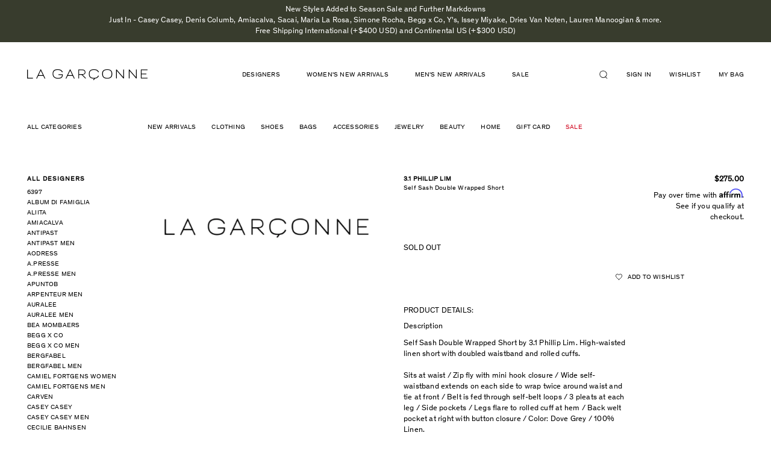

--- FILE ---
content_type: text/html; charset=utf-8
request_url: https://lagarconne.com/products/pl378ps10-31-phillip-lim-self-sash-double-wrapped-short
body_size: 46938
content:
<!doctype html>
<html class="no-js supports-no-cookies" lang="en">
<head>
<!-- Begin BlackCrow Script Tag: DO NOT MODIFY! -->
     <script type="text/javascript" async src="https://shopify-init.blackcrow.ai/js/core/omada.js?shopify_app_version=1.0.213&shop=omada.myshopify.com"></script>
<!-- End BlackCrow Script Tag -->
  <meta name="google-site-verification" content="RxN9M5UHiF1Min3VVASa1ZIrZQ0r4tKnWSwjTFoVu2A" />
  <meta charset="utf-8">
  <meta http-equiv="X-UA-Compatible" content="IE=edge">
  <meta name="viewport" content="width=device-width, initial-scale=1, shrink-to-fit=no, user-scalable=no">
  <meta name="theme-color" content="#000000">
  <link rel="canonical" href="https://lagarconne.com/products/pl378ps10-31-phillip-lim-self-sash-double-wrapped-short">

  <script type="text/javascript">
  setTimeout(function(){var a=document.createElement("script");
  var b=document.getElementsByTagName("script")[0];
  a.src=document.location.protocol+"//script.crazyegg.com/pages/scripts/0024/3022.js?"+Math.floor(new Date().getTime()/3600000);
  a.async=true;a.type="text/javascript";b.parentNode.insertBefore(a,b)}, 1);
  </script>

  <!-- Google Tag Manager -->
  <script>(function(w,d,s,l,i){w[l]=w[l]||[];w[l].push({'gtm.start':
  new Date().getTime(),event:'gtm.js'});var f=d.getElementsByTagName(s)[0],
  j=d.createElement(s),dl=l!='dataLayer'?'&l='+l:'';j.async=true;j.src=
  'https://www.googletagmanager.com/gtm.js?id='+i+dl;f.parentNode.insertBefore(j,f);
  })(window,document,'script','dataLayer','GTM-PM8N34F');</script>
  <!-- End Google Tag Manager -->

  <!-- trimax media -->
  <!-- Global site tag (gtag.js) - Google Ads: 578255898 -->
  <script async src="https://www.googletagmanager.com/gtag/js?id=AW-578255898"></script>
  <script> window.dataLayer = window.dataLayer || []; function gtag(){dataLayer.push(arguments);} gtag('js', new Date()); gtag('config', 'AW-578255898');</script>
  <!-- end trimax media -->


  

  
  <title>
    
    Self Sash Double Wrapped Short

    

    

    
      &ndash; La Garçonne
    
    
  </title>

  
    <meta name="description" content="PRODUCT DETAILS: Description Self Sash Double Wrapped Short by 3.1 Phillip Lim. High-waisted linen short with doubled waistband and rolled cuffs.Sits at waist / Zip fly with mini hook closure / Wide self-waistband extends on each side to wrap twice around waist and tie at front / Belt is fed through self-belt loops / 3">
  

  

<meta property="og:site_name" content="La Garçonne" />
<meta property="og:url" content="https://lagarconne.com/products/pl378ps10-31-phillip-lim-self-sash-double-wrapped-short" />
<meta property="og:title" content="Self Sash Double Wrapped Short" />

  <meta property="og:description" content="PRODUCT DETAILS: Description Self Sash Double Wrapped Short by 3.1 Phillip Lim. High-waisted linen short with doubled waistband and rolled cuffs.Sits at waist / Zip fly with mini hook closure / Wide self-waistband extends on each side to wrap twice around waist and tie at front / Belt is fed through self-belt loops / 3" />


  <meta property="og:type" content="product">
  
    <meta property="og:image" content="http://lagarconne.com/cdn/shop/files/lg_logo_718c9dcc-acb3-42ae-a1b8-4ebcb8d2ce6c_grande.png?v=1757368023" />
    <meta property="og:image:secure_url" content="https://lagarconne.com/cdn/shop/files/lg_logo_718c9dcc-acb3-42ae-a1b8-4ebcb8d2ce6c_grande.png?v=1757368023" />
  
  <meta property="og:price:amount" content="275.00">
  <meta property="og:price:currency" content="USD">




<meta name="twitter:card" content="summary">


  <meta name="twitter:site" content="@LaGarconne">



  <meta property="twitter:description" content="PRODUCT DETAILS: Description Self Sash Double Wrapped Short by 3.1 Phillip Lim. High-waisted linen short with doubled waistband and rolled cuffs.Sits at waist / Zip fly with mini hook closure / Wide self-waistband extends on each side to wrap twice around waist and tie at front / Belt is fed through self-belt loops / 3" />


<meta name="twitter:url" content="https://lagarconne.com/products/pl378ps10-31-phillip-lim-self-sash-double-wrapped-short">


  <meta name="twitter:title" content="Self Sash Double Wrapped Short">
  <meta name="twitter:image" content="http://lagarconne.com/cdn/shop/files/lg_logo_718c9dcc-acb3-42ae-a1b8-4ebcb8d2ce6c_grande.png?v=1757368023">



  <link href="//lagarconne.com/cdn/shop/t/67/assets/theme.scss.css?v=116713292790048908281751639679" rel="stylesheet" type="text/css" media="all" />
  <link href="//lagarconne.com/cdn/shop/t/67/assets/magnific-popup.css?v=82658639307707686801677093418" rel="stylesheet" type="text/css" media="all" />
  
         <link rel="canonical" href="https://lagarconne.com/products/pl378ps10-31-phillip-lim-self-sash-double-wrapped-short" />
  
  <script>
    document.documentElement.className = document.documentElement.className.replace('no-js', 'js');

    window.theme = {
      strings: {
        addToCart: "Add to Bag",
        soldOut: "Sold out",
        unavailable: "Unavailable"
      },
      moneyFormat: "\u003cspan class=money\u003e${{amount}}\u003c\/span\u003e"
    };
  </script>
<script>

  window.Shop = {};

  Shop.version = "1.7.0";

  Shop.currency = "USD";
  Shop.moneyFormat = "${{amount}}";
  Shop.moneyFormatCurrency = "${{amount}} USD";

  

  

  

  

</script>
    <script src="//lagarconne.com/cdn/shop/t/67/assets/jquery-3.2.1.min.js?v=182898251670294034501677093418"></script>
    <script src="//lagarconne.com/cdn/shop/t/67/assets/jquery.mCustomScrollbar.concat.min.js?v=13324644230482036091677093418"></script>
  <script src="//lagarconne.com/cdn/shop/t/67/assets/slick.min.js?v=71779134894361685811677093418"></script>
  <script src="//lagarconne.com/cdn/shop/t/67/assets/jquery.magnific-popup.min.js?v=184369421263510081681677093418"></script>
  <script src="//lagarconne.com/cdn/shop/t/67/assets/main.js?v=127865642877758987431691664959"></script>

  

  <!--[if (gt IE 9)|!(IE)]><!--><script src="//lagarconne.com/cdn/shop/t/67/assets/vendor.js?v=157273044125004375851677093418" defer="defer"></script><!--<![endif]-->
  <!--[if lt IE 9]><script src="//lagarconne.com/cdn/shop/t/67/assets/vendor.js?v=157273044125004375851677093418"></script><![endif]-->

  <!--[if (gt IE 9)|!(IE)]><!--><script src="//lagarconne.com/cdn/shop/t/67/assets/theme.js?v=55966425186611965291677093418" defer="defer"></script><!--<![endif]-->
  <!--[if lt IE 9]><script src="//lagarconne.com/cdn/shop/t/67/assets/theme.js?v=55966425186611965291677093418"></script><![endif]-->

  <script>window.performance && window.performance.mark && window.performance.mark('shopify.content_for_header.start');</script><meta name="google-site-verification" content="kvH-prDVEBor5PZI8sOpX3O-2rqEf2LCD3tG4HvnFi8">
<meta id="shopify-digital-wallet" name="shopify-digital-wallet" content="/15292883/digital_wallets/dialog">
<meta name="shopify-checkout-api-token" content="8d4df03a7c765818e67f0aa41e1bc460">
<meta id="in-context-paypal-metadata" data-shop-id="15292883" data-venmo-supported="true" data-environment="production" data-locale="en_US" data-paypal-v4="true" data-currency="USD">
<link rel="alternate" type="application/json+oembed" href="https://lagarconne.com/products/pl378ps10-31-phillip-lim-self-sash-double-wrapped-short.oembed">
<script async="async" src="/checkouts/internal/preloads.js?locale=en-US"></script>
<script id="apple-pay-shop-capabilities" type="application/json">{"shopId":15292883,"countryCode":"US","currencyCode":"USD","merchantCapabilities":["supports3DS"],"merchantId":"gid:\/\/shopify\/Shop\/15292883","merchantName":"La Garçonne","requiredBillingContactFields":["postalAddress","email","phone"],"requiredShippingContactFields":["postalAddress","email","phone"],"shippingType":"shipping","supportedNetworks":["visa","masterCard","amex","discover","elo","jcb"],"total":{"type":"pending","label":"La Garçonne","amount":"1.00"},"shopifyPaymentsEnabled":true,"supportsSubscriptions":true}</script>
<script id="shopify-features" type="application/json">{"accessToken":"8d4df03a7c765818e67f0aa41e1bc460","betas":["rich-media-storefront-analytics"],"domain":"lagarconne.com","predictiveSearch":true,"shopId":15292883,"locale":"en"}</script>
<script>var Shopify = Shopify || {};
Shopify.shop = "omada.myshopify.com";
Shopify.locale = "en";
Shopify.currency = {"active":"USD","rate":"1.0"};
Shopify.country = "US";
Shopify.theme = {"name":"Production (autodeployed, do not unpublish)","id":122366033991,"schema_name":"Slate","schema_version":"0.11.0","theme_store_id":null,"role":"main"};
Shopify.theme.handle = "null";
Shopify.theme.style = {"id":null,"handle":null};
Shopify.cdnHost = "lagarconne.com/cdn";
Shopify.routes = Shopify.routes || {};
Shopify.routes.root = "/";</script>
<script type="module">!function(o){(o.Shopify=o.Shopify||{}).modules=!0}(window);</script>
<script>!function(o){function n(){var o=[];function n(){o.push(Array.prototype.slice.apply(arguments))}return n.q=o,n}var t=o.Shopify=o.Shopify||{};t.loadFeatures=n(),t.autoloadFeatures=n()}(window);</script>
<script id="shop-js-analytics" type="application/json">{"pageType":"product"}</script>
<script defer="defer" async type="module" src="//lagarconne.com/cdn/shopifycloud/shop-js/modules/v2/client.init-shop-cart-sync_BT-GjEfc.en.esm.js"></script>
<script defer="defer" async type="module" src="//lagarconne.com/cdn/shopifycloud/shop-js/modules/v2/chunk.common_D58fp_Oc.esm.js"></script>
<script defer="defer" async type="module" src="//lagarconne.com/cdn/shopifycloud/shop-js/modules/v2/chunk.modal_xMitdFEc.esm.js"></script>
<script type="module">
  await import("//lagarconne.com/cdn/shopifycloud/shop-js/modules/v2/client.init-shop-cart-sync_BT-GjEfc.en.esm.js");
await import("//lagarconne.com/cdn/shopifycloud/shop-js/modules/v2/chunk.common_D58fp_Oc.esm.js");
await import("//lagarconne.com/cdn/shopifycloud/shop-js/modules/v2/chunk.modal_xMitdFEc.esm.js");

  window.Shopify.SignInWithShop?.initShopCartSync?.({"fedCMEnabled":true,"windoidEnabled":true});

</script>
<script>(function() {
  var isLoaded = false;
  function asyncLoad() {
    if (isLoaded) return;
    isLoaded = true;
    var urls = ["\/\/beacon.riskified.com\/?shop=omada.myshopify.com","https:\/\/assets1.adroll.com\/shopify\/latest\/j\/shopify_rolling_bootstrap_v2.js?adroll_adv_id=MKZ5N264BNBXDNWCGHXIBP\u0026adroll_pix_id=H6XZBHMLLBDHBHF52T5DMJ\u0026shop=omada.myshopify.com","\/\/code.tidio.co\/1mmylehdtp3uqdm7588cc0pvkduoa413.js?shop=omada.myshopify.com","https:\/\/crossborder-integration.global-e.com\/resources\/js\/app?shop=omada.myshopify.com","\/\/cdn.shopify.com\/proxy\/930d850f0a144638d6c9280cf0e93a9fe25f1c66f3107c08068520fd4d856481\/web.global-e.com\/merchant\/storefrontattributes?merchantid=60000031\u0026shop=omada.myshopify.com\u0026sp-cache-control=cHVibGljLCBtYXgtYWdlPTkwMA","https:\/\/container.pepperjam.com\/1266048208.js?shop=omada.myshopify.com","\/\/backinstock.useamp.com\/widget\/5900_1767153381.js?category=bis\u0026v=6\u0026shop=omada.myshopify.com"];
    for (var i = 0; i < urls.length; i++) {
      var s = document.createElement('script');
      s.type = 'text/javascript';
      s.async = true;
      s.src = urls[i];
      var x = document.getElementsByTagName('script')[0];
      x.parentNode.insertBefore(s, x);
    }
  };
  if(window.attachEvent) {
    window.attachEvent('onload', asyncLoad);
  } else {
    window.addEventListener('load', asyncLoad, false);
  }
})();</script>
<script id="__st">var __st={"a":15292883,"offset":-18000,"reqid":"a4b43702-0f19-4666-9ea4-fb4eebd0a5b0-1769488957","pageurl":"lagarconne.com\/products\/pl378ps10-31-phillip-lim-self-sash-double-wrapped-short","u":"7821af40dc45","p":"product","rtyp":"product","rid":8513842642};</script>
<script>window.ShopifyPaypalV4VisibilityTracking = true;</script>
<script id="captcha-bootstrap">!function(){'use strict';const t='contact',e='account',n='new_comment',o=[[t,t],['blogs',n],['comments',n],[t,'customer']],c=[[e,'customer_login'],[e,'guest_login'],[e,'recover_customer_password'],[e,'create_customer']],r=t=>t.map((([t,e])=>`form[action*='/${t}']:not([data-nocaptcha='true']) input[name='form_type'][value='${e}']`)).join(','),a=t=>()=>t?[...document.querySelectorAll(t)].map((t=>t.form)):[];function s(){const t=[...o],e=r(t);return a(e)}const i='password',u='form_key',d=['recaptcha-v3-token','g-recaptcha-response','h-captcha-response',i],f=()=>{try{return window.sessionStorage}catch{return}},m='__shopify_v',_=t=>t.elements[u];function p(t,e,n=!1){try{const o=window.sessionStorage,c=JSON.parse(o.getItem(e)),{data:r}=function(t){const{data:e,action:n}=t;return t[m]||n?{data:e,action:n}:{data:t,action:n}}(c);for(const[e,n]of Object.entries(r))t.elements[e]&&(t.elements[e].value=n);n&&o.removeItem(e)}catch(o){console.error('form repopulation failed',{error:o})}}const l='form_type',E='cptcha';function T(t){t.dataset[E]=!0}const w=window,h=w.document,L='Shopify',v='ce_forms',y='captcha';let A=!1;((t,e)=>{const n=(g='f06e6c50-85a8-45c8-87d0-21a2b65856fe',I='https://cdn.shopify.com/shopifycloud/storefront-forms-hcaptcha/ce_storefront_forms_captcha_hcaptcha.v1.5.2.iife.js',D={infoText:'Protected by hCaptcha',privacyText:'Privacy',termsText:'Terms'},(t,e,n)=>{const o=w[L][v],c=o.bindForm;if(c)return c(t,g,e,D).then(n);var r;o.q.push([[t,g,e,D],n]),r=I,A||(h.body.append(Object.assign(h.createElement('script'),{id:'captcha-provider',async:!0,src:r})),A=!0)});var g,I,D;w[L]=w[L]||{},w[L][v]=w[L][v]||{},w[L][v].q=[],w[L][y]=w[L][y]||{},w[L][y].protect=function(t,e){n(t,void 0,e),T(t)},Object.freeze(w[L][y]),function(t,e,n,w,h,L){const[v,y,A,g]=function(t,e,n){const i=e?o:[],u=t?c:[],d=[...i,...u],f=r(d),m=r(i),_=r(d.filter((([t,e])=>n.includes(e))));return[a(f),a(m),a(_),s()]}(w,h,L),I=t=>{const e=t.target;return e instanceof HTMLFormElement?e:e&&e.form},D=t=>v().includes(t);t.addEventListener('submit',(t=>{const e=I(t);if(!e)return;const n=D(e)&&!e.dataset.hcaptchaBound&&!e.dataset.recaptchaBound,o=_(e),c=g().includes(e)&&(!o||!o.value);(n||c)&&t.preventDefault(),c&&!n&&(function(t){try{if(!f())return;!function(t){const e=f();if(!e)return;const n=_(t);if(!n)return;const o=n.value;o&&e.removeItem(o)}(t);const e=Array.from(Array(32),(()=>Math.random().toString(36)[2])).join('');!function(t,e){_(t)||t.append(Object.assign(document.createElement('input'),{type:'hidden',name:u})),t.elements[u].value=e}(t,e),function(t,e){const n=f();if(!n)return;const o=[...t.querySelectorAll(`input[type='${i}']`)].map((({name:t})=>t)),c=[...d,...o],r={};for(const[a,s]of new FormData(t).entries())c.includes(a)||(r[a]=s);n.setItem(e,JSON.stringify({[m]:1,action:t.action,data:r}))}(t,e)}catch(e){console.error('failed to persist form',e)}}(e),e.submit())}));const S=(t,e)=>{t&&!t.dataset[E]&&(n(t,e.some((e=>e===t))),T(t))};for(const o of['focusin','change'])t.addEventListener(o,(t=>{const e=I(t);D(e)&&S(e,y())}));const B=e.get('form_key'),M=e.get(l),P=B&&M;t.addEventListener('DOMContentLoaded',(()=>{const t=y();if(P)for(const e of t)e.elements[l].value===M&&p(e,B);[...new Set([...A(),...v().filter((t=>'true'===t.dataset.shopifyCaptcha))])].forEach((e=>S(e,t)))}))}(h,new URLSearchParams(w.location.search),n,t,e,['guest_login'])})(!0,!0)}();</script>
<script integrity="sha256-4kQ18oKyAcykRKYeNunJcIwy7WH5gtpwJnB7kiuLZ1E=" data-source-attribution="shopify.loadfeatures" defer="defer" src="//lagarconne.com/cdn/shopifycloud/storefront/assets/storefront/load_feature-a0a9edcb.js" crossorigin="anonymous"></script>
<script data-source-attribution="shopify.dynamic_checkout.dynamic.init">var Shopify=Shopify||{};Shopify.PaymentButton=Shopify.PaymentButton||{isStorefrontPortableWallets:!0,init:function(){window.Shopify.PaymentButton.init=function(){};var t=document.createElement("script");t.src="https://lagarconne.com/cdn/shopifycloud/portable-wallets/latest/portable-wallets.en.js",t.type="module",document.head.appendChild(t)}};
</script>
<script data-source-attribution="shopify.dynamic_checkout.buyer_consent">
  function portableWalletsHideBuyerConsent(e){var t=document.getElementById("shopify-buyer-consent"),n=document.getElementById("shopify-subscription-policy-button");t&&n&&(t.classList.add("hidden"),t.setAttribute("aria-hidden","true"),n.removeEventListener("click",e))}function portableWalletsShowBuyerConsent(e){var t=document.getElementById("shopify-buyer-consent"),n=document.getElementById("shopify-subscription-policy-button");t&&n&&(t.classList.remove("hidden"),t.removeAttribute("aria-hidden"),n.addEventListener("click",e))}window.Shopify?.PaymentButton&&(window.Shopify.PaymentButton.hideBuyerConsent=portableWalletsHideBuyerConsent,window.Shopify.PaymentButton.showBuyerConsent=portableWalletsShowBuyerConsent);
</script>
<script data-source-attribution="shopify.dynamic_checkout.cart.bootstrap">document.addEventListener("DOMContentLoaded",(function(){function t(){return document.querySelector("shopify-accelerated-checkout-cart, shopify-accelerated-checkout")}if(t())Shopify.PaymentButton.init();else{new MutationObserver((function(e,n){t()&&(Shopify.PaymentButton.init(),n.disconnect())})).observe(document.body,{childList:!0,subtree:!0})}}));
</script>
<link id="shopify-accelerated-checkout-styles" rel="stylesheet" media="screen" href="https://lagarconne.com/cdn/shopifycloud/portable-wallets/latest/accelerated-checkout-backwards-compat.css" crossorigin="anonymous">
<style id="shopify-accelerated-checkout-cart">
        #shopify-buyer-consent {
  margin-top: 1em;
  display: inline-block;
  width: 100%;
}

#shopify-buyer-consent.hidden {
  display: none;
}

#shopify-subscription-policy-button {
  background: none;
  border: none;
  padding: 0;
  text-decoration: underline;
  font-size: inherit;
  cursor: pointer;
}

#shopify-subscription-policy-button::before {
  box-shadow: none;
}

      </style>

<script>window.performance && window.performance.mark && window.performance.mark('shopify.content_for_header.end');</script>
  <style>
   .template-collection #pp-overlay, 
  .template-collection #pp-popup {
    display: none !important;
  }
</style>

  <script type="text/javascript" src="//connect.nosto.com/include/shopify-15292883" async></script>


  <script type="text/javascript">
  setTimeout(function(){var a=document.createElement("script");
  var b=document.getElementsByTagName("script")[0];
  a.src=document.location.protocol+"//script.crazyegg.com/pages/scripts/0024/3022.js?"+Math.floor(new Date().getTime()/3600000);
  a.async=true;a.type="text/javascript";b.parentNode.insertBefore(a,b)}, 1);
  </script>

  <!-- START SENDINBLUE TRACKING -->

  <script type="text/javascript">
(function(){window.sib={equeue:[],client_key:"z6sld7gz1x8kdtze550lh"};var e={get:function(e,n){return window.sib[n]||function(){ var t = {}; t[n] = arguments; window.sib.equeue.push(t);}}};window.sendinblue=new Proxy(window.sib,e);var n=document.createElement("script");n.type="text/javascript",n.id="sendinblue-js",n.async=!0,n.src="https://sibautomation.com/sa.js?key="+window.sib.client_key;var i=document.getElementsByTagName("script")[0];i.parentNode.insertBefore(n,i),window.sendinblue.page()})();
  </script>
  <!-- END SENDINBLUE TRACKING -->

<!-- start yahoo tag -->
<script type="application/javascript">(function(w,d,t,r,u){w[u]=w[u]||[];w[u].push({'projectId':'10000','properties':{'pixelId':'10065801'}});var s=d.createElement(t);s.src=r;s.async=true;s.onload=s.onreadystatechange=function(){var y,rs=this.readyState,c=w[u];if(rs&&rs!="complete"&&rs!="loaded"){return}try{y=YAHOO.ywa.I13N.fireBeacon;w[u]=[];w[u].push=function(p){y([p])};y(c)}catch(e){}};var scr=d.getElementsByTagName(t)[0],par=scr.parentNode;par.insertBefore(s,scr)})(window,document,"script","https://s.yimg.com/wi/ytc.js","dotq");</script>
<!-- end yahoo tag -->

<!-- google merchant verification -->
  <meta name="google-site-verification" content="zJgbOLPZ_hRfGciP7VtU9Kny1xGdjUnkLDRsPVhZaMY" />
<!-- end google merchant verification -->

  <!-- globale_css_include -->
  
  

  <!-- globale css to hide domestic payments -->
  <style>
    [ge-active="true"] .lg-cart-additional-buttons {display:none;}
  </style>

  

<link rel="stylesheet" type="text/css" href="https://crossborder-integration.global-e.com/resources/css/60000031/US"/>
<script>
    GLBE_PARAMS = {
        appUrl: "https://crossborder-integration.global-e.com/",
        pixelUrl: "https://utils.global-e.com",
        pixelEnabled: true,
        geAppUrl: "https://web.global-e.com/",
        env: "Production",
        geCDNUrl: "https://web.global-e.com/",
        apiUrl: "https://api.global-e.com/",
        emi: "daer8i",
        mid: "60000031",
        hiddenElements: ".ge-hide,.afterpay-paragraph,form[action='https://payments.amazon.com/checkout/signin']",
        countryCode: "US",
        countryName: "United States",
        currencyCode: "USD",
        currencyName: "United States Dollar",
        locale: "en",
        operatedCountries: ["AD","AE","AF","AG","AI","AL","AM","AO","AR","AT","AU","AW","AZ","BA","BB","BD","BE","BF","BG","BH","BI","BJ","BL","BM","BN","BO","BR","BS","BT","BW","BZ","CA","CD","CG","CH","CI","CK","CL","CM","CN","CO","CR","CV","CW","CY","CZ","DE","DJ","DK","DM","DO","DZ","EC","EE","EG","ES","ET","FI","FJ","FK","FO","FR","GA","GB","GD","GE","GF","GG","GH","GI","GL","GM","GN","GP","GQ","GR","GT","GW","GY","HK","HN","HR","HT","HU","ID","IE","IL","IN","IS","IT","JE","JM","JO","JP","KE","KG","KH","KI","KM","KN","KR","KW","KY","KZ","LA","LB","LC","LI","LK","LR","LS","LT","LU","LV","MA","MC","MD","ME","MG","MK","ML","MM","MN","MO","MQ","MR","MS","MT","MU","MV","MW","MX","MY","MZ","NA","NC","NE","NG","NI","NL","NO","NP","NR","NU","NZ","OM","PA","PE","PF","PG","PH","PK","PL","PT","PY","QA","RE","RO","RS","RW","SA","SB","SC","SE","SG","SH","SI","SK","SL","SM","SO","SR","ST","SV","SX","SZ","TC","TD","TG","TH","TL","TN","TO","TR","TT","TV","TW","TZ","UG","UY","UZ","VA","VC","VE","VG","VN","VU","WS","YT","ZA","ZM","ZW"],
        allowedCountries: [{ code: 'AF', name: 'Afghanistan' }, { code: 'AL', name: 'Albania' }, { code: 'DZ', name: 'Algeria' }, { code: 'AD', name: 'Andorra' }, { code: 'AO', name: 'Angola' }, { code: 'AI', name: 'Anguilla' }, { code: 'AG', name: 'Antigua &amp; Barbuda' }, { code: 'AR', name: 'Argentina' }, { code: 'AM', name: 'Armenia' }, { code: 'AW', name: 'Aruba' }, { code: 'AU', name: 'Australia' }, { code: 'AT', name: 'Austria' }, { code: 'AZ', name: 'Azerbaijan' }, { code: 'BS', name: 'Bahamas' }, { code: 'BH', name: 'Bahrain' }, { code: 'BD', name: 'Bangladesh' }, { code: 'BB', name: 'Barbados' }, { code: 'BE', name: 'Belgium' }, { code: 'BZ', name: 'Belize' }, { code: 'BJ', name: 'Benin' }, { code: 'BM', name: 'Bermuda' }, { code: 'BT', name: 'Bhutan' }, { code: 'BO', name: 'Bolivia' }, { code: 'BA', name: 'Bosnia &amp; Herzegovina' }, { code: 'BW', name: 'Botswana' }, { code: 'BR', name: 'Brazil' }, { code: 'VG', name: 'British Virgin Islands' }, { code: 'BN', name: 'Brunei' }, { code: 'BG', name: 'Bulgaria' }, { code: 'BF', name: 'Burkina Faso' }, { code: 'BI', name: 'Burundi' }, { code: 'KH', name: 'Cambodia' }, { code: 'CM', name: 'Cameroon' }, { code: 'CA', name: 'Canada' }, { code: 'CV', name: 'Cape Verde' }, { code: 'KY', name: 'Cayman Islands' }, { code: 'TD', name: 'Chad' }, { code: 'CL', name: 'Chile' }, { code: 'CN', name: 'China' }, { code: 'CO', name: 'Colombia' }, { code: 'KM', name: 'Comoros' }, { code: 'CG', name: 'Congo - Brazzaville' }, { code: 'CD', name: 'Congo - Kinshasa' }, { code: 'CK', name: 'Cook Islands' }, { code: 'CR', name: 'Costa Rica' }, { code: 'CI', name: 'Côte d’Ivoire' }, { code: 'HR', name: 'Croatia' }, { code: 'CW', name: 'Curaçao' }, { code: 'CY', name: 'Cyprus' }, { code: 'CZ', name: 'Czechia' }, { code: 'DK', name: 'Denmark' }, { code: 'DJ', name: 'Djibouti' }, { code: 'DM', name: 'Dominica' }, { code: 'DO', name: 'Dominican Republic' }, { code: 'EC', name: 'Ecuador' }, { code: 'EG', name: 'Egypt' }, { code: 'SV', name: 'El Salvador' }, { code: 'GQ', name: 'Equatorial Guinea' }, { code: 'EE', name: 'Estonia' }, { code: 'SZ', name: 'Eswatini' }, { code: 'ET', name: 'Ethiopia' }, { code: 'FK', name: 'Falkland Islands' }, { code: 'FO', name: 'Faroe Islands' }, { code: 'FJ', name: 'Fiji' }, { code: 'FI', name: 'Finland' }, { code: 'FR', name: 'France' }, { code: 'GF', name: 'French Guiana' }, { code: 'PF', name: 'French Polynesia' }, { code: 'GA', name: 'Gabon' }, { code: 'GM', name: 'Gambia' }, { code: 'GE', name: 'Georgia' }, { code: 'DE', name: 'Germany' }, { code: 'GH', name: 'Ghana' }, { code: 'GI', name: 'Gibraltar' }, { code: 'GR', name: 'Greece' }, { code: 'GL', name: 'Greenland' }, { code: 'GD', name: 'Grenada' }, { code: 'GP', name: 'Guadeloupe' }, { code: 'GT', name: 'Guatemala' }, { code: 'GG', name: 'Guernsey' }, { code: 'GN', name: 'Guinea' }, { code: 'GW', name: 'Guinea-Bissau' }, { code: 'GY', name: 'Guyana' }, { code: 'HT', name: 'Haiti' }, { code: 'HN', name: 'Honduras' }, { code: 'HK', name: 'Hong Kong SAR' }, { code: 'HU', name: 'Hungary' }, { code: 'IS', name: 'Iceland' }, { code: 'IN', name: 'India' }, { code: 'ID', name: 'Indonesia' }, { code: 'IE', name: 'Ireland' }, { code: 'IL', name: 'Israel' }, { code: 'IT', name: 'Italy' }, { code: 'JM', name: 'Jamaica' }, { code: 'JP', name: 'Japan' }, { code: 'JE', name: 'Jersey' }, { code: 'JO', name: 'Jordan' }, { code: 'KZ', name: 'Kazakhstan' }, { code: 'KE', name: 'Kenya' }, { code: 'KI', name: 'Kiribati' }, { code: 'KW', name: 'Kuwait' }, { code: 'KG', name: 'Kyrgyzstan' }, { code: 'LA', name: 'Laos' }, { code: 'LV', name: 'Latvia' }, { code: 'LB', name: 'Lebanon' }, { code: 'LS', name: 'Lesotho' }, { code: 'LR', name: 'Liberia' }, { code: 'LI', name: 'Liechtenstein' }, { code: 'LT', name: 'Lithuania' }, { code: 'LU', name: 'Luxembourg' }, { code: 'MO', name: 'Macao SAR' }, { code: 'MG', name: 'Madagascar' }, { code: 'MW', name: 'Malawi' }, { code: 'MY', name: 'Malaysia' }, { code: 'MV', name: 'Maldives' }, { code: 'ML', name: 'Mali' }, { code: 'MT', name: 'Malta' }, { code: 'MQ', name: 'Martinique' }, { code: 'MR', name: 'Mauritania' }, { code: 'MU', name: 'Mauritius' }, { code: 'YT', name: 'Mayotte' }, { code: 'MX', name: 'Mexico' }, { code: 'MD', name: 'Moldova' }, { code: 'MC', name: 'Monaco' }, { code: 'MN', name: 'Mongolia' }, { code: 'ME', name: 'Montenegro' }, { code: 'MS', name: 'Montserrat' }, { code: 'MA', name: 'Morocco' }, { code: 'MZ', name: 'Mozambique' }, { code: 'MM', name: 'Myanmar (Burma)' }, { code: 'NA', name: 'Namibia' }, { code: 'NR', name: 'Nauru' }, { code: 'NP', name: 'Nepal' }, { code: 'NL', name: 'Netherlands' }, { code: 'NC', name: 'New Caledonia' }, { code: 'NZ', name: 'New Zealand' }, { code: 'NI', name: 'Nicaragua' }, { code: 'NE', name: 'Niger' }, { code: 'NG', name: 'Nigeria' }, { code: 'NU', name: 'Niue' }, { code: 'MK', name: 'North Macedonia' }, { code: 'NO', name: 'Norway' }, { code: 'OM', name: 'Oman' }, { code: 'PK', name: 'Pakistan' }, { code: 'PA', name: 'Panama' }, { code: 'PG', name: 'Papua New Guinea' }, { code: 'PY', name: 'Paraguay' }, { code: 'PE', name: 'Peru' }, { code: 'PH', name: 'Philippines' }, { code: 'PL', name: 'Poland' }, { code: 'PT', name: 'Portugal' }, { code: 'QA', name: 'Qatar' }, { code: 'RE', name: 'Réunion' }, { code: 'RO', name: 'Romania' }, { code: 'RW', name: 'Rwanda' }, { code: 'WS', name: 'Samoa' }, { code: 'SM', name: 'San Marino' }, { code: 'ST', name: 'São Tomé &amp; Príncipe' }, { code: 'SA', name: 'Saudi Arabia' }, { code: 'SN', name: 'Senegal' }, { code: 'RS', name: 'Serbia' }, { code: 'SC', name: 'Seychelles' }, { code: 'SL', name: 'Sierra Leone' }, { code: 'SG', name: 'Singapore' }, { code: 'SX', name: 'Sint Maarten' }, { code: 'SK', name: 'Slovakia' }, { code: 'SI', name: 'Slovenia' }, { code: 'SB', name: 'Solomon Islands' }, { code: 'SO', name: 'Somalia' }, { code: 'ZA', name: 'South Africa' }, { code: 'KR', name: 'South Korea' }, { code: 'ES', name: 'Spain' }, { code: 'LK', name: 'Sri Lanka' }, { code: 'BL', name: 'St. Barthélemy' }, { code: 'SH', name: 'St. Helena' }, { code: 'KN', name: 'St. Kitts &amp; Nevis' }, { code: 'LC', name: 'St. Lucia' }, { code: 'VC', name: 'St. Vincent &amp; Grenadines' }, { code: 'SR', name: 'Suriname' }, { code: 'SE', name: 'Sweden' }, { code: 'CH', name: 'Switzerland' }, { code: 'TW', name: 'Taiwan' }, { code: 'TZ', name: 'Tanzania' }, { code: 'TH', name: 'Thailand' }, { code: 'TL', name: 'Timor-Leste' }, { code: 'TG', name: 'Togo' }, { code: 'TO', name: 'Tonga' }, { code: 'TT', name: 'Trinidad &amp; Tobago' }, { code: 'TN', name: 'Tunisia' }, { code: 'TC', name: 'Turks &amp; Caicos Islands' }, { code: 'TV', name: 'Tuvalu' }, { code: 'UG', name: 'Uganda' }, { code: 'AE', name: 'United Arab Emirates' }, { code: 'GB', name: 'United Kingdom' }, { code: 'US', name: 'United States' }, { code: 'UY', name: 'Uruguay' }, { code: 'UZ', name: 'Uzbekistan' }, { code: 'VU', name: 'Vanuatu' }, { code: 'VA', name: 'Vatican City' }, { code: 'VE', name: 'Venezuela' }, { code: 'VN', name: 'Vietnam' }, { code: 'ZM', name: 'Zambia' }, { code: 'ZW', name: 'Zimbabwe' }, ],
        c1Enabled:"False",
        siteId: "7ce243a1e1a2",
        isTokenEnabled: "true",
};
</script>

<script src="https://cdn.shopify.com/extensions/019bc5da-5ba6-7e9a-9888-a6222a70d7c3/js-client-214/assets/pushowl-shopify.js" type="text/javascript" defer="defer"></script>
<link href="https://monorail-edge.shopifysvc.com" rel="dns-prefetch">
<script>(function(){if ("sendBeacon" in navigator && "performance" in window) {try {var session_token_from_headers = performance.getEntriesByType('navigation')[0].serverTiming.find(x => x.name == '_s').description;} catch {var session_token_from_headers = undefined;}var session_cookie_matches = document.cookie.match(/_shopify_s=([^;]*)/);var session_token_from_cookie = session_cookie_matches && session_cookie_matches.length === 2 ? session_cookie_matches[1] : "";var session_token = session_token_from_headers || session_token_from_cookie || "";function handle_abandonment_event(e) {var entries = performance.getEntries().filter(function(entry) {return /monorail-edge.shopifysvc.com/.test(entry.name);});if (!window.abandonment_tracked && entries.length === 0) {window.abandonment_tracked = true;var currentMs = Date.now();var navigation_start = performance.timing.navigationStart;var payload = {shop_id: 15292883,url: window.location.href,navigation_start,duration: currentMs - navigation_start,session_token,page_type: "product"};window.navigator.sendBeacon("https://monorail-edge.shopifysvc.com/v1/produce", JSON.stringify({schema_id: "online_store_buyer_site_abandonment/1.1",payload: payload,metadata: {event_created_at_ms: currentMs,event_sent_at_ms: currentMs}}));}}window.addEventListener('pagehide', handle_abandonment_event);}}());</script>
<script id="web-pixels-manager-setup">(function e(e,d,r,n,o){if(void 0===o&&(o={}),!Boolean(null===(a=null===(i=window.Shopify)||void 0===i?void 0:i.analytics)||void 0===a?void 0:a.replayQueue)){var i,a;window.Shopify=window.Shopify||{};var t=window.Shopify;t.analytics=t.analytics||{};var s=t.analytics;s.replayQueue=[],s.publish=function(e,d,r){return s.replayQueue.push([e,d,r]),!0};try{self.performance.mark("wpm:start")}catch(e){}var l=function(){var e={modern:/Edge?\/(1{2}[4-9]|1[2-9]\d|[2-9]\d{2}|\d{4,})\.\d+(\.\d+|)|Firefox\/(1{2}[4-9]|1[2-9]\d|[2-9]\d{2}|\d{4,})\.\d+(\.\d+|)|Chrom(ium|e)\/(9{2}|\d{3,})\.\d+(\.\d+|)|(Maci|X1{2}).+ Version\/(15\.\d+|(1[6-9]|[2-9]\d|\d{3,})\.\d+)([,.]\d+|)( \(\w+\)|)( Mobile\/\w+|) Safari\/|Chrome.+OPR\/(9{2}|\d{3,})\.\d+\.\d+|(CPU[ +]OS|iPhone[ +]OS|CPU[ +]iPhone|CPU IPhone OS|CPU iPad OS)[ +]+(15[._]\d+|(1[6-9]|[2-9]\d|\d{3,})[._]\d+)([._]\d+|)|Android:?[ /-](13[3-9]|1[4-9]\d|[2-9]\d{2}|\d{4,})(\.\d+|)(\.\d+|)|Android.+Firefox\/(13[5-9]|1[4-9]\d|[2-9]\d{2}|\d{4,})\.\d+(\.\d+|)|Android.+Chrom(ium|e)\/(13[3-9]|1[4-9]\d|[2-9]\d{2}|\d{4,})\.\d+(\.\d+|)|SamsungBrowser\/([2-9]\d|\d{3,})\.\d+/,legacy:/Edge?\/(1[6-9]|[2-9]\d|\d{3,})\.\d+(\.\d+|)|Firefox\/(5[4-9]|[6-9]\d|\d{3,})\.\d+(\.\d+|)|Chrom(ium|e)\/(5[1-9]|[6-9]\d|\d{3,})\.\d+(\.\d+|)([\d.]+$|.*Safari\/(?![\d.]+ Edge\/[\d.]+$))|(Maci|X1{2}).+ Version\/(10\.\d+|(1[1-9]|[2-9]\d|\d{3,})\.\d+)([,.]\d+|)( \(\w+\)|)( Mobile\/\w+|) Safari\/|Chrome.+OPR\/(3[89]|[4-9]\d|\d{3,})\.\d+\.\d+|(CPU[ +]OS|iPhone[ +]OS|CPU[ +]iPhone|CPU IPhone OS|CPU iPad OS)[ +]+(10[._]\d+|(1[1-9]|[2-9]\d|\d{3,})[._]\d+)([._]\d+|)|Android:?[ /-](13[3-9]|1[4-9]\d|[2-9]\d{2}|\d{4,})(\.\d+|)(\.\d+|)|Mobile Safari.+OPR\/([89]\d|\d{3,})\.\d+\.\d+|Android.+Firefox\/(13[5-9]|1[4-9]\d|[2-9]\d{2}|\d{4,})\.\d+(\.\d+|)|Android.+Chrom(ium|e)\/(13[3-9]|1[4-9]\d|[2-9]\d{2}|\d{4,})\.\d+(\.\d+|)|Android.+(UC? ?Browser|UCWEB|U3)[ /]?(15\.([5-9]|\d{2,})|(1[6-9]|[2-9]\d|\d{3,})\.\d+)\.\d+|SamsungBrowser\/(5\.\d+|([6-9]|\d{2,})\.\d+)|Android.+MQ{2}Browser\/(14(\.(9|\d{2,})|)|(1[5-9]|[2-9]\d|\d{3,})(\.\d+|))(\.\d+|)|K[Aa][Ii]OS\/(3\.\d+|([4-9]|\d{2,})\.\d+)(\.\d+|)/},d=e.modern,r=e.legacy,n=navigator.userAgent;return n.match(d)?"modern":n.match(r)?"legacy":"unknown"}(),u="modern"===l?"modern":"legacy",c=(null!=n?n:{modern:"",legacy:""})[u],f=function(e){return[e.baseUrl,"/wpm","/b",e.hashVersion,"modern"===e.buildTarget?"m":"l",".js"].join("")}({baseUrl:d,hashVersion:r,buildTarget:u}),m=function(e){var d=e.version,r=e.bundleTarget,n=e.surface,o=e.pageUrl,i=e.monorailEndpoint;return{emit:function(e){var a=e.status,t=e.errorMsg,s=(new Date).getTime(),l=JSON.stringify({metadata:{event_sent_at_ms:s},events:[{schema_id:"web_pixels_manager_load/3.1",payload:{version:d,bundle_target:r,page_url:o,status:a,surface:n,error_msg:t},metadata:{event_created_at_ms:s}}]});if(!i)return console&&console.warn&&console.warn("[Web Pixels Manager] No Monorail endpoint provided, skipping logging."),!1;try{return self.navigator.sendBeacon.bind(self.navigator)(i,l)}catch(e){}var u=new XMLHttpRequest;try{return u.open("POST",i,!0),u.setRequestHeader("Content-Type","text/plain"),u.send(l),!0}catch(e){return console&&console.warn&&console.warn("[Web Pixels Manager] Got an unhandled error while logging to Monorail."),!1}}}}({version:r,bundleTarget:l,surface:e.surface,pageUrl:self.location.href,monorailEndpoint:e.monorailEndpoint});try{o.browserTarget=l,function(e){var d=e.src,r=e.async,n=void 0===r||r,o=e.onload,i=e.onerror,a=e.sri,t=e.scriptDataAttributes,s=void 0===t?{}:t,l=document.createElement("script"),u=document.querySelector("head"),c=document.querySelector("body");if(l.async=n,l.src=d,a&&(l.integrity=a,l.crossOrigin="anonymous"),s)for(var f in s)if(Object.prototype.hasOwnProperty.call(s,f))try{l.dataset[f]=s[f]}catch(e){}if(o&&l.addEventListener("load",o),i&&l.addEventListener("error",i),u)u.appendChild(l);else{if(!c)throw new Error("Did not find a head or body element to append the script");c.appendChild(l)}}({src:f,async:!0,onload:function(){if(!function(){var e,d;return Boolean(null===(d=null===(e=window.Shopify)||void 0===e?void 0:e.analytics)||void 0===d?void 0:d.initialized)}()){var d=window.webPixelsManager.init(e)||void 0;if(d){var r=window.Shopify.analytics;r.replayQueue.forEach((function(e){var r=e[0],n=e[1],o=e[2];d.publishCustomEvent(r,n,o)})),r.replayQueue=[],r.publish=d.publishCustomEvent,r.visitor=d.visitor,r.initialized=!0}}},onerror:function(){return m.emit({status:"failed",errorMsg:"".concat(f," has failed to load")})},sri:function(e){var d=/^sha384-[A-Za-z0-9+/=]+$/;return"string"==typeof e&&d.test(e)}(c)?c:"",scriptDataAttributes:o}),m.emit({status:"loading"})}catch(e){m.emit({status:"failed",errorMsg:(null==e?void 0:e.message)||"Unknown error"})}}})({shopId: 15292883,storefrontBaseUrl: "https://lagarconne.com",extensionsBaseUrl: "https://extensions.shopifycdn.com/cdn/shopifycloud/web-pixels-manager",monorailEndpoint: "https://monorail-edge.shopifysvc.com/unstable/produce_batch",surface: "storefront-renderer",enabledBetaFlags: ["2dca8a86"],webPixelsConfigList: [{"id":"919863367","configuration":"{\"partnerId\": \"31474\", \"environment\": \"prod\", \"countryCode\": \"US\", \"logLevel\": \"none\"}","eventPayloadVersion":"v1","runtimeContext":"STRICT","scriptVersion":"3add57fd2056b63da5cf857b4ed8b1f3","type":"APP","apiClientId":5829751,"privacyPurposes":["ANALYTICS","MARKETING","SALE_OF_DATA"],"dataSharingAdjustments":{"protectedCustomerApprovalScopes":[]}},{"id":"816480327","configuration":"{\"subdomain\": \"omada\"}","eventPayloadVersion":"v1","runtimeContext":"STRICT","scriptVersion":"7c43d34f3733b2440dd44bce7edbeb00","type":"APP","apiClientId":1615517,"privacyPurposes":["ANALYTICS","MARKETING","SALE_OF_DATA"],"dataSharingAdjustments":{"protectedCustomerApprovalScopes":["read_customer_address","read_customer_email","read_customer_name","read_customer_personal_data","read_customer_phone"]}},{"id":"418742343","configuration":"{\"integrationId\":\"633f9ef4-9067-48b0-9f4c-9d541b16af70\",\"brandId\":\"08091ebe-be68-4f2a-b28b-19c05c996122\"}","eventPayloadVersion":"v1","runtimeContext":"STRICT","scriptVersion":"5f3a76a8057f996fa293517754817128","type":"APP","apiClientId":2567979,"privacyPurposes":["ANALYTICS"],"dataSharingAdjustments":{"protectedCustomerApprovalScopes":["read_customer_address","read_customer_email","read_customer_name","read_customer_personal_data","read_customer_phone"]}},{"id":"262471751","configuration":"{\"config\":\"{\\\"pixel_id\\\":\\\"G-TDFWSVLZT7\\\",\\\"target_country\\\":\\\"US\\\",\\\"gtag_events\\\":[{\\\"type\\\":\\\"purchase\\\",\\\"action_label\\\":\\\"G-TDFWSVLZT7\\\"},{\\\"type\\\":\\\"page_view\\\",\\\"action_label\\\":\\\"G-TDFWSVLZT7\\\"},{\\\"type\\\":\\\"view_item\\\",\\\"action_label\\\":\\\"G-TDFWSVLZT7\\\"},{\\\"type\\\":\\\"search\\\",\\\"action_label\\\":\\\"G-TDFWSVLZT7\\\"},{\\\"type\\\":\\\"add_to_cart\\\",\\\"action_label\\\":\\\"G-TDFWSVLZT7\\\"},{\\\"type\\\":\\\"begin_checkout\\\",\\\"action_label\\\":\\\"G-TDFWSVLZT7\\\"},{\\\"type\\\":\\\"add_payment_info\\\",\\\"action_label\\\":\\\"G-TDFWSVLZT7\\\"}],\\\"enable_monitoring_mode\\\":false}\"}","eventPayloadVersion":"v1","runtimeContext":"OPEN","scriptVersion":"b2a88bafab3e21179ed38636efcd8a93","type":"APP","apiClientId":1780363,"privacyPurposes":[],"dataSharingAdjustments":{"protectedCustomerApprovalScopes":["read_customer_address","read_customer_email","read_customer_name","read_customer_personal_data","read_customer_phone"]}},{"id":"128286791","configuration":"{\"accountId\":\"Global-e\",\"merchantId\":\"60000031\",\"baseApiUrl\":\"https:\/\/checkout-service.global-e.com\/api\/v1\",\"siteId\":\"7ce243a1e1a2\",\"BorderfreeMetaCAPIEnabled\":\"False\",\"FT_IsLegacyAnalyticsSDKEnabled\":\"True\",\"FT_IsAnalyticsSDKEnabled\":\"False\",\"CDNUrl\":\"https:\/\/web-she.global-e.com\/\",\"BfGoogleAdsEnabled\":\"false\"}","eventPayloadVersion":"v1","runtimeContext":"STRICT","scriptVersion":"07f17466e0885c524b92de369a41e2cd","type":"APP","apiClientId":5806573,"privacyPurposes":["SALE_OF_DATA"],"dataSharingAdjustments":{"protectedCustomerApprovalScopes":["read_customer_address","read_customer_email","read_customer_name","read_customer_personal_data","read_customer_phone"]}},{"id":"90275911","configuration":"{\"pixel_id\":\"1645659105698176\",\"pixel_type\":\"facebook_pixel\",\"metaapp_system_user_token\":\"-\"}","eventPayloadVersion":"v1","runtimeContext":"OPEN","scriptVersion":"ca16bc87fe92b6042fbaa3acc2fbdaa6","type":"APP","apiClientId":2329312,"privacyPurposes":["ANALYTICS","MARKETING","SALE_OF_DATA"],"dataSharingAdjustments":{"protectedCustomerApprovalScopes":["read_customer_address","read_customer_email","read_customer_name","read_customer_personal_data","read_customer_phone"]}},{"id":"42893383","configuration":"{\"tagID\":\"2614138661376\"}","eventPayloadVersion":"v1","runtimeContext":"STRICT","scriptVersion":"18031546ee651571ed29edbe71a3550b","type":"APP","apiClientId":3009811,"privacyPurposes":["ANALYTICS","MARKETING","SALE_OF_DATA"],"dataSharingAdjustments":{"protectedCustomerApprovalScopes":["read_customer_address","read_customer_email","read_customer_name","read_customer_personal_data","read_customer_phone"]}},{"id":"7962695","configuration":"{ \"bundleName\": \"omada\" }","eventPayloadVersion":"v1","runtimeContext":"STRICT","scriptVersion":"6d69af31d151d9c0dc4842dc2c8531ca","type":"APP","apiClientId":5106349,"privacyPurposes":["ANALYTICS","MARKETING","SALE_OF_DATA"],"dataSharingAdjustments":{"protectedCustomerApprovalScopes":["read_customer_address","read_customer_email","read_customer_name","read_customer_personal_data","read_customer_phone"]}},{"id":"25624647","eventPayloadVersion":"1","runtimeContext":"LAX","scriptVersion":"1","type":"CUSTOM","privacyPurposes":["ANALYTICS","MARKETING","SALE_OF_DATA"],"name":"Ascend"},{"id":"shopify-app-pixel","configuration":"{}","eventPayloadVersion":"v1","runtimeContext":"STRICT","scriptVersion":"0450","apiClientId":"shopify-pixel","type":"APP","privacyPurposes":["ANALYTICS","MARKETING"]},{"id":"shopify-custom-pixel","eventPayloadVersion":"v1","runtimeContext":"LAX","scriptVersion":"0450","apiClientId":"shopify-pixel","type":"CUSTOM","privacyPurposes":["ANALYTICS","MARKETING"]}],isMerchantRequest: false,initData: {"shop":{"name":"La Garçonne","paymentSettings":{"currencyCode":"USD"},"myshopifyDomain":"omada.myshopify.com","countryCode":"US","storefrontUrl":"https:\/\/lagarconne.com"},"customer":null,"cart":null,"checkout":null,"productVariants":[{"price":{"amount":275.0,"currencyCode":"USD"},"product":{"title":"Self Sash Double Wrapped Short","vendor":"3.1 Phillip Lim","id":"8513842642","untranslatedTitle":"Self Sash Double Wrapped Short","url":"\/products\/pl378ps10-31-phillip-lim-self-sash-double-wrapped-short","type":"Fashion"},"id":"28277826834","image":{"src":"\/\/lagarconne.com\/cdn\/shop\/files\/lg_logo_718c9dcc-acb3-42ae-a1b8-4ebcb8d2ce6c.png?v=1757368023"},"sku":"PL378PS10_8","title":"8","untranslatedTitle":"8"},{"price":{"amount":275.0,"currencyCode":"USD"},"product":{"title":"Self Sash Double Wrapped Short","vendor":"3.1 Phillip Lim","id":"8513842642","untranslatedTitle":"Self Sash Double Wrapped Short","url":"\/products\/pl378ps10-31-phillip-lim-self-sash-double-wrapped-short","type":"Fashion"},"id":"32429884370","image":{"src":"\/\/lagarconne.com\/cdn\/shop\/files\/lg_logo_718c9dcc-acb3-42ae-a1b8-4ebcb8d2ce6c.png?v=1757368023"},"sku":"PL378PS10_6","title":"6","untranslatedTitle":"6"},{"price":{"amount":275.0,"currencyCode":"USD"},"product":{"title":"Self Sash Double Wrapped Short","vendor":"3.1 Phillip Lim","id":"8513842642","untranslatedTitle":"Self Sash Double Wrapped Short","url":"\/products\/pl378ps10-31-phillip-lim-self-sash-double-wrapped-short","type":"Fashion"},"id":"32429884434","image":{"src":"\/\/lagarconne.com\/cdn\/shop\/files\/lg_logo_718c9dcc-acb3-42ae-a1b8-4ebcb8d2ce6c.png?v=1757368023"},"sku":"PL378PS10_4","title":"4","untranslatedTitle":"4"},{"price":{"amount":275.0,"currencyCode":"USD"},"product":{"title":"Self Sash Double Wrapped Short","vendor":"3.1 Phillip Lim","id":"8513842642","untranslatedTitle":"Self Sash Double Wrapped Short","url":"\/products\/pl378ps10-31-phillip-lim-self-sash-double-wrapped-short","type":"Fashion"},"id":"32429884626","image":{"src":"\/\/lagarconne.com\/cdn\/shop\/files\/lg_logo_718c9dcc-acb3-42ae-a1b8-4ebcb8d2ce6c.png?v=1757368023"},"sku":"PL378PS10_2","title":"2","untranslatedTitle":"2"},{"price":{"amount":275.0,"currencyCode":"USD"},"product":{"title":"Self Sash Double Wrapped Short","vendor":"3.1 Phillip Lim","id":"8513842642","untranslatedTitle":"Self Sash Double Wrapped Short","url":"\/products\/pl378ps10-31-phillip-lim-self-sash-double-wrapped-short","type":"Fashion"},"id":"32429884754","image":{"src":"\/\/lagarconne.com\/cdn\/shop\/files\/lg_logo_718c9dcc-acb3-42ae-a1b8-4ebcb8d2ce6c.png?v=1757368023"},"sku":"PL378PS10_0","title":"0","untranslatedTitle":"0"}],"purchasingCompany":null},},"https://lagarconne.com/cdn","fcfee988w5aeb613cpc8e4bc33m6693e112",{"modern":"","legacy":""},{"shopId":"15292883","storefrontBaseUrl":"https:\/\/lagarconne.com","extensionBaseUrl":"https:\/\/extensions.shopifycdn.com\/cdn\/shopifycloud\/web-pixels-manager","surface":"storefront-renderer","enabledBetaFlags":"[\"2dca8a86\"]","isMerchantRequest":"false","hashVersion":"fcfee988w5aeb613cpc8e4bc33m6693e112","publish":"custom","events":"[[\"page_viewed\",{}],[\"product_viewed\",{\"productVariant\":{\"price\":{\"amount\":275.0,\"currencyCode\":\"USD\"},\"product\":{\"title\":\"Self Sash Double Wrapped Short\",\"vendor\":\"3.1 Phillip Lim\",\"id\":\"8513842642\",\"untranslatedTitle\":\"Self Sash Double Wrapped Short\",\"url\":\"\/products\/pl378ps10-31-phillip-lim-self-sash-double-wrapped-short\",\"type\":\"Fashion\"},\"id\":\"28277826834\",\"image\":{\"src\":\"\/\/lagarconne.com\/cdn\/shop\/files\/lg_logo_718c9dcc-acb3-42ae-a1b8-4ebcb8d2ce6c.png?v=1757368023\"},\"sku\":\"PL378PS10_8\",\"title\":\"8\",\"untranslatedTitle\":\"8\"}}]]"});</script><script>
  window.ShopifyAnalytics = window.ShopifyAnalytics || {};
  window.ShopifyAnalytics.meta = window.ShopifyAnalytics.meta || {};
  window.ShopifyAnalytics.meta.currency = 'USD';
  var meta = {"product":{"id":8513842642,"gid":"gid:\/\/shopify\/Product\/8513842642","vendor":"3.1 Phillip Lim","type":"Fashion","handle":"pl378ps10-31-phillip-lim-self-sash-double-wrapped-short","variants":[{"id":28277826834,"price":27500,"name":"Self Sash Double Wrapped Short - 8","public_title":"8","sku":"PL378PS10_8"},{"id":32429884370,"price":27500,"name":"Self Sash Double Wrapped Short - 6","public_title":"6","sku":"PL378PS10_6"},{"id":32429884434,"price":27500,"name":"Self Sash Double Wrapped Short - 4","public_title":"4","sku":"PL378PS10_4"},{"id":32429884626,"price":27500,"name":"Self Sash Double Wrapped Short - 2","public_title":"2","sku":"PL378PS10_2"},{"id":32429884754,"price":27500,"name":"Self Sash Double Wrapped Short - 0","public_title":"0","sku":"PL378PS10_0"}],"remote":false},"page":{"pageType":"product","resourceType":"product","resourceId":8513842642,"requestId":"a4b43702-0f19-4666-9ea4-fb4eebd0a5b0-1769488957"}};
  for (var attr in meta) {
    window.ShopifyAnalytics.meta[attr] = meta[attr];
  }
</script>
<script class="analytics">
  (function () {
    var customDocumentWrite = function(content) {
      var jquery = null;

      if (window.jQuery) {
        jquery = window.jQuery;
      } else if (window.Checkout && window.Checkout.$) {
        jquery = window.Checkout.$;
      }

      if (jquery) {
        jquery('body').append(content);
      }
    };

    var hasLoggedConversion = function(token) {
      if (token) {
        return document.cookie.indexOf('loggedConversion=' + token) !== -1;
      }
      return false;
    }

    var setCookieIfConversion = function(token) {
      if (token) {
        var twoMonthsFromNow = new Date(Date.now());
        twoMonthsFromNow.setMonth(twoMonthsFromNow.getMonth() + 2);

        document.cookie = 'loggedConversion=' + token + '; expires=' + twoMonthsFromNow;
      }
    }

    var trekkie = window.ShopifyAnalytics.lib = window.trekkie = window.trekkie || [];
    if (trekkie.integrations) {
      return;
    }
    trekkie.methods = [
      'identify',
      'page',
      'ready',
      'track',
      'trackForm',
      'trackLink'
    ];
    trekkie.factory = function(method) {
      return function() {
        var args = Array.prototype.slice.call(arguments);
        args.unshift(method);
        trekkie.push(args);
        return trekkie;
      };
    };
    for (var i = 0; i < trekkie.methods.length; i++) {
      var key = trekkie.methods[i];
      trekkie[key] = trekkie.factory(key);
    }
    trekkie.load = function(config) {
      trekkie.config = config || {};
      trekkie.config.initialDocumentCookie = document.cookie;
      var first = document.getElementsByTagName('script')[0];
      var script = document.createElement('script');
      script.type = 'text/javascript';
      script.onerror = function(e) {
        var scriptFallback = document.createElement('script');
        scriptFallback.type = 'text/javascript';
        scriptFallback.onerror = function(error) {
                var Monorail = {
      produce: function produce(monorailDomain, schemaId, payload) {
        var currentMs = new Date().getTime();
        var event = {
          schema_id: schemaId,
          payload: payload,
          metadata: {
            event_created_at_ms: currentMs,
            event_sent_at_ms: currentMs
          }
        };
        return Monorail.sendRequest("https://" + monorailDomain + "/v1/produce", JSON.stringify(event));
      },
      sendRequest: function sendRequest(endpointUrl, payload) {
        // Try the sendBeacon API
        if (window && window.navigator && typeof window.navigator.sendBeacon === 'function' && typeof window.Blob === 'function' && !Monorail.isIos12()) {
          var blobData = new window.Blob([payload], {
            type: 'text/plain'
          });

          if (window.navigator.sendBeacon(endpointUrl, blobData)) {
            return true;
          } // sendBeacon was not successful

        } // XHR beacon

        var xhr = new XMLHttpRequest();

        try {
          xhr.open('POST', endpointUrl);
          xhr.setRequestHeader('Content-Type', 'text/plain');
          xhr.send(payload);
        } catch (e) {
          console.log(e);
        }

        return false;
      },
      isIos12: function isIos12() {
        return window.navigator.userAgent.lastIndexOf('iPhone; CPU iPhone OS 12_') !== -1 || window.navigator.userAgent.lastIndexOf('iPad; CPU OS 12_') !== -1;
      }
    };
    Monorail.produce('monorail-edge.shopifysvc.com',
      'trekkie_storefront_load_errors/1.1',
      {shop_id: 15292883,
      theme_id: 122366033991,
      app_name: "storefront",
      context_url: window.location.href,
      source_url: "//lagarconne.com/cdn/s/trekkie.storefront.a804e9514e4efded663580eddd6991fcc12b5451.min.js"});

        };
        scriptFallback.async = true;
        scriptFallback.src = '//lagarconne.com/cdn/s/trekkie.storefront.a804e9514e4efded663580eddd6991fcc12b5451.min.js';
        first.parentNode.insertBefore(scriptFallback, first);
      };
      script.async = true;
      script.src = '//lagarconne.com/cdn/s/trekkie.storefront.a804e9514e4efded663580eddd6991fcc12b5451.min.js';
      first.parentNode.insertBefore(script, first);
    };
    trekkie.load(
      {"Trekkie":{"appName":"storefront","development":false,"defaultAttributes":{"shopId":15292883,"isMerchantRequest":null,"themeId":122366033991,"themeCityHash":"6449251683058040230","contentLanguage":"en","currency":"USD"},"isServerSideCookieWritingEnabled":true,"monorailRegion":"shop_domain","enabledBetaFlags":["65f19447"]},"Session Attribution":{},"S2S":{"facebookCapiEnabled":true,"source":"trekkie-storefront-renderer","apiClientId":580111}}
    );

    var loaded = false;
    trekkie.ready(function() {
      if (loaded) return;
      loaded = true;

      window.ShopifyAnalytics.lib = window.trekkie;

      var originalDocumentWrite = document.write;
      document.write = customDocumentWrite;
      try { window.ShopifyAnalytics.merchantGoogleAnalytics.call(this); } catch(error) {};
      document.write = originalDocumentWrite;

      window.ShopifyAnalytics.lib.page(null,{"pageType":"product","resourceType":"product","resourceId":8513842642,"requestId":"a4b43702-0f19-4666-9ea4-fb4eebd0a5b0-1769488957","shopifyEmitted":true});

      var match = window.location.pathname.match(/checkouts\/(.+)\/(thank_you|post_purchase)/)
      var token = match? match[1]: undefined;
      if (!hasLoggedConversion(token)) {
        setCookieIfConversion(token);
        window.ShopifyAnalytics.lib.track("Viewed Product",{"currency":"USD","variantId":28277826834,"productId":8513842642,"productGid":"gid:\/\/shopify\/Product\/8513842642","name":"Self Sash Double Wrapped Short - 8","price":"275.00","sku":"PL378PS10_8","brand":"3.1 Phillip Lim","variant":"8","category":"Fashion","nonInteraction":true,"remote":false},undefined,undefined,{"shopifyEmitted":true});
      window.ShopifyAnalytics.lib.track("monorail:\/\/trekkie_storefront_viewed_product\/1.1",{"currency":"USD","variantId":28277826834,"productId":8513842642,"productGid":"gid:\/\/shopify\/Product\/8513842642","name":"Self Sash Double Wrapped Short - 8","price":"275.00","sku":"PL378PS10_8","brand":"3.1 Phillip Lim","variant":"8","category":"Fashion","nonInteraction":true,"remote":false,"referer":"https:\/\/lagarconne.com\/products\/pl378ps10-31-phillip-lim-self-sash-double-wrapped-short"});
      }
    });


        var eventsListenerScript = document.createElement('script');
        eventsListenerScript.async = true;
        eventsListenerScript.src = "//lagarconne.com/cdn/shopifycloud/storefront/assets/shop_events_listener-3da45d37.js";
        document.getElementsByTagName('head')[0].appendChild(eventsListenerScript);

})();</script>
  <script>
  if (!window.ga || (window.ga && typeof window.ga !== 'function')) {
    window.ga = function ga() {
      (window.ga.q = window.ga.q || []).push(arguments);
      if (window.Shopify && window.Shopify.analytics && typeof window.Shopify.analytics.publish === 'function') {
        window.Shopify.analytics.publish("ga_stub_called", {}, {sendTo: "google_osp_migration"});
      }
      console.error("Shopify's Google Analytics stub called with:", Array.from(arguments), "\nSee https://help.shopify.com/manual/promoting-marketing/pixels/pixel-migration#google for more information.");
    };
    if (window.Shopify && window.Shopify.analytics && typeof window.Shopify.analytics.publish === 'function') {
      window.Shopify.analytics.publish("ga_stub_initialized", {}, {sendTo: "google_osp_migration"});
    }
  }
</script>
<script
  defer
  src="https://lagarconne.com/cdn/shopifycloud/perf-kit/shopify-perf-kit-3.0.4.min.js"
  data-application="storefront-renderer"
  data-shop-id="15292883"
  data-render-region="gcp-us-east1"
  data-page-type="product"
  data-theme-instance-id="122366033991"
  data-theme-name="Slate"
  data-theme-version="0.11.0"
  data-monorail-region="shop_domain"
  data-resource-timing-sampling-rate="10"
  data-shs="true"
  data-shs-beacon="true"
  data-shs-export-with-fetch="true"
  data-shs-logs-sample-rate="1"
  data-shs-beacon-endpoint="https://lagarconne.com/api/collect"
></script>
</head>


      
<body id="self-sash-double-wrapped-short" class="template-product">

  <!-- Google Tag Manager (noscript) -->
  <noscript><iframe src="https://www.googletagmanager.com/ns.html?id=GTM-PM8N34F"
  height="0" width="0" style="display:none;visibility:hidden"></iframe></noscript>
  <!-- End Google Tag Manager (noscript) -->


  <div class="header-promo-wrapper">
    <div class="header-promo">
      <p><a href="/collections/sale" title="Sale">New Styles Added to Season Sale and Further Markdowns</a></p><p><a href="/collections/new-arrivals" title="New Arrivals">Just In - Casey Casey, Denis Columb, Amiacalva, Sacai, Maria La Rosa, Simone Rocha, Begg x Co, Y's, Issey Miyake, Dries Van Noten, Lauren Manoogian & more.</a></p><p><a href="/collections/new-arrivals" target="_blank" title="New Arrivals">Free Shipping International (+$400 USD) and Continental US (+$300 USD)</a></p>
      <!--<a href="https://lagarconne.com/collections/new-arrivals" class="link-promo-top">Shop — New Spring Arrivals — In-Store & Online</a>-->
    </div>
  </div>


<div id="pp-overlay"></div>
<div id="pp-popup">
<div id="size-guide-wp">
   <div class="size-guide-innner-cont">
      <div id="size-guide" class="popover">
         <a id="hide-size-guide" href="javascript:void(0)" class="pull-right">&#x02A2F;</a>
         <div class="size_guide">
            <div class="gender-item-sizes" id="tabwrap">
               <div id="content">
                  <div id="women" class="tab-content current">
                     <div class="product-size-scroll">
                        <div id="fancy-scrolller">
                           <div class="pdetail-content-cont">
                              <!---->
                              <h4>Clothing Sizes</h4>
                              <div class="table-block small-size-table left-five-percent">
                                 <div class="table-responsive- table-nobordered cs-chart cs-top-table">
                                    <table cellpadding="0" cellspacing="0" class="lg-table-responsive table table-first-left table-txt-center table-nobordered">
<thead>
<tr>
<th></th>
<th>XS</th>
<th>S</th>
<th>M</th>
<th>L</th>
</tr>
</thead>
<tbody>
<tr>
<td>US</td>
<td>0</td>
<td>2/4</td>
<td>4/6</td>
<td>8/10</td>
</tr>
<tr>
<td>Italy</td>
<td>38</td>
<td>40</td>
<td>42</td>
<td>44</td>
</tr>
<tr>
<td>France</td>
<td>34</td>
<td>36</td>
<td>38</td>
<td>40</td>
</tr>
<tr>
<td>UK</td>
<td>6</td>
<td>8</td>
<td>10</td>
<td>12</td>
</tr>
<tr>
<td>Japan</td>
<td>5</td>
<td>7</td>
<td>9</td>
<td>11</td>
</tr>
<tr>
<td>Germany</td>
<td>32</td>
<td>34</td>
<td>36</td>
<td>38</td>
</tr>
<tr>
<td>Australia</td>
<td>8</td>
<td>10</td>
<td>12</td>
<td>14</td>
</tr>
<tr>
<td>Denim</td>
<td>24-25</td>
<td>26-27</td>
<td>27-28</td>
<td>29-30</td>
</tr>
</tbody>
                                    </table>
                                 </div>
                              </div>
                              <h4>Shoe Sizes</h4>
                              <!--<h4>COUNTRY</h4>-->
                              <div class="table-block full-size-table left-five-percent">
                                 <div class="table-responsive- table-nobordered cs-chart">
                                    <table cellpadding="0" cellspacing="0" class="lg-table-responsive table table-first-left table-txt-center table-nobordered">
<tbody>
<tr>
<td>US</td>
<td>5</td>
<td>5.5</td>
<td>6</td>
<td>6.5</td>
<td>7</td>
<td>7.5</td>
<td>8</td>
<td>8.5</td>
<td>9</td>
<td>9.5</td>
<td>10</td>
</tr>
<tr>
<td>UK</td>
<td>2</td>
<td>2.5</td>
<td>3</td>
<td>3.5</td>
<td>4</td>
<td>4.5</td>
<td>5</td>
<td>5.5</td>
<td>6</td>
<td>6.5</td>
<td>7</td>
</tr>
<tr>
<td>Italy</td>
<td>35</td>
<td>35.5</td>
<td>36</td>
<td>36.5</td>
<td>37</td>
<td>37.5</td>
<td>38</td>
<td>38.5</td>
<td>39</td>
<td>39.5</td>
<td>40</td>
</tr>
<tr>
<td>France</td>
<td>36</td>
<td>36.5</td>
<td>37</td>
<td>37.5</td>
<td>38</td>
<td>38.5</td>
<td>39</td>
<td>39.5</td>
<td>40</td>
<td>40.5</td>
<td>41</td>
</tr>
<tr>
<td>Japan</td>
<td>21.5</td>
<td>22</td>
<td>22.5</td>
<td>23</td>
<td>23.5</td>
<td>24</td>
<td>24.5</td>
<td>25</td>
<td>25.5</td>
<td>26</td>
<td>26.5</td>
</tr>
</tbody>
                                    </table>
                                 </div>
                              </div>
                              <p>For designer specific sizing information, please refer to the individual product pages under &#39;Size & Fit&#39; for further details.</p>
                              <p>Please contact us at <a href="mailto:customerservice@lagarconne.com" target="_blank">customerservice@lagarconne.com</a> for any additional question regarding sizing. If you are dissatisfied with the fit of a particular item after purchase, we will gladly accept a return or exchange.</p>
                              <!---->
                           </div>
                        </div>
                     </div>
                  </div>
               </div>
            </div>
         </div>
      </div>
   </div>
</div>
</div>
<style>
  #pp-overlay, 
  #pp-popup {
    display: none;
  }

   .template-collection #pp-overlay, 
  .template-collection #pp-popup {
    display: none !important;
  }

  #pp-overlay {
    position: fixed;
    width: 100%;
    height: 100%;
    top: 0px;
    left: 0px;
    background: black;
    opacity: 0.7;
    filter: alpha(Opacity=70);
    z-index: 999;
  }

  .popover {
position: absolute;
    top: 0;
    left: 0;
    z-index: 1060;
    display: none;
    max-width: 276px;
    padding: 1px;
    font-family: "Helvetica Neue",Helvetica,Arial,sans-serif;
    font-size: 14px;
    font-style: normal;
    font-weight: 400;
    line-height: 1.42857143;
    text-align: left;
    text-align: start;
    text-decoration: none;
    text-shadow: none;
    text-transform: none;
    letter-spacing: normal;
    word-break: normal;
    word-spacing: normal;
    word-wrap: normal;
    white-space: normal;
    background-color: #fff;
    -webkit-background-clip: padding-box;
    background-clip: padding-box;
    border: 1px solid #ccc;
    border: 1px solid rgba(0,0,0,.2);
    border-radius: 6px;
    -webkit-box-shadow: 0 5px 10px rgba(0,0,0,.2);
    box-shadow: 0 5px 10px rgba(0,0,0,.2);
    line-break: auto;

    display: block !important;
    position: fixed;
    height: 550px;
    top: 50%!important;
    margin-top: -275px !important;
    max-width: 930px;
    left: 50%;
    margin-left: -465px;
    padding: 15px;
  }
  .popover #content{
    height: 400px;
    overflow: auto;
    padding: 10px;
  }

  @media screen and (max-width: 1023px) {
    .popover {
      display: block !important;
      width: 100%;
      max-width: 100%;
      left: 0%;
      margin-left: 0%;
    }
    #fancy-scrolller table{
      margin-left: 0px;
    }
  }
  #hide-size-guide{
    font-size: 30px;
    font-weight: bold;
    float: right;
    color: black;
    text-decoration: none;
  }
  /*
  #content::-webkit-scrollbar,
  .table-responsive::-webkit-scrollbar{
      width: 12px;
  }
 
  #content::-webkit-scrollbar-track,
  .table-responsive::-webkit-scrollbar-track{
      -webkit-box-shadow: inset 0 0 6px rgba(0,0,0,0.3); 
      border-radius: 10px;
  }

  #content::-webkit-scrollbar-thumb,
  .table-responsive::-webkit-scrollbar-thumb{
      border-radius: 10px;
      -webkit-box-shadow: inset 0 0 6px rgba(0,0,0,0.5); 
  }*/
  #hide-size-guide{
        margin-top: -10px;
  }
  #hide-size-guide:hover{
    text-decoration: none;
  }
  .cs-chart {border: 1px solid #e5e5e5; border-top: 0;}
  .cs-chart table {margin-bottom: 0 !important;}
  .cs-chart th, .cs-chart td {
    padding: 8px;
    border-top: 1px solid #ddd;
    border-left: 1px solid #e5e5e5;
  }

  .cs-chart th:first-child, .cs-chart td:first-child { border-left: 0; }

  #size-guide h4 {font-size: 13px;}
  #size-guide table {font-size: 13px;}
  #size-guide .cs-chart {margin-bottom: 20px;}
  #size-guide p {font-size: 13px; margin: 0;}
  #size-guide a {color: #000; text-decoration: none;}
  #size-guide a:hover {font-weight: bold;}
  #size-guide .cs-top-table th {background: #f7f7f7; border-top: 0; border-bottom: 2px solid #ddd; font-weight: normal; text-align: left; }
</style>

  <a style="display: none !important" class="in-page-link visually-hidden skip-link" href="#MainContent">Translation missing: en.general.accessibility.skip_to_content</a>

  <div class="lg-wrapper">

    <div id="shopify-section-nav" class="shopify-section">
<nav class="lg-nav-left-wrapper">
  <div class="lg-nav">
    <ul class="lg-navigation-mobile lg-navigation-mobile-side-nav">

      
      
        <li><a href="/collections/new-arrivals">New Arrivals — Women's</a></li>
      
        <li><a href="/collections/mens-new-arrivals">New Arrivals — Men's</a></li>
      
        <li><a href="https://lagarconne.com/collections/all-things-cashmere?page=1">— All About Cashmere</a></li>
      
        <li><a href="https://lagarconne.com/collections/winter-nautical">— Winter Nautical</a></li>
      
        <li><a href="https://lagarconne.com/collections/house-dressing-1">— House Dressing</a></li>
      
        <li><a href="/pages/designers">Shop by Designer</a></li>
      
        <li><a href="/collections/clothing">Clothing</a></li>
      
        <li><a href="/collections/bags">Handbags</a></li>
      
        <li><a href="/collections/shoes">Shoes</a></li>
      
        <li><a href="/collections/jewelry">Jewelry</a></li>
      
        <li><a href="https://lagarconne.com/collections/eyewear">Eyewear</a></li>
      
        <li><a href="/collections/hats-scarves-gloves">Hats, Scarves, Gloves</a></li>
      
        <li><a href="https://lagarconne.com/collections/small-leather-accessories">Small Leather Goods</a></li>
      
        <li><a href="/collections/hair-accessories-1">Hair Accessories</a></li>
      
        <li><a href="/collections/socks">Hosiery</a></li>
      
        <li><a href="/collections/interior-motives">Interior Motives</a></li>
      
        <li><a href="/collections/beauty">Beauty</a></li>
      
        <li><a href="/collections/menswear">Menswear</a></li>
      
        <li><a href="/collections/sale">Sale</a></li>
      
<!--
      <li class="lg-current-menu-item"><a href="/collections/all">Shop All</a></li>
      <li><a href="/blogs/editorial">Editorial</a></li>
      <li><a href="http://lagarconne-blog.tumblr.com/" target="blank">Diary</a></li>
-->
      <li><a href="/account">Sign In</a></li>
      <li class="lg-dropdown-currency-container lg-dropdown-container" style="display: none !important"><a href="#" data-toggle=".dropdown-currency" class="lg-btn-toggle">USD$</a>
          <div class="lg-dropdown dropdown-currency">
              <ul>
                  <li><a href="#">USD$</a></li>
                  <li><a href="#">CAD$</a></li>
                  <li><a href="#">EUR €</a></li>
                  <li><a href="#">GBP £</a></li>
                  <li><a href="#">AUD $</a></li>
                  <li><a href="#">CNY ¥</a></li>
                  <li><a href="#">HKD $</a></li>
                  <li><a href="#">JPY ¥</a></li>
                  <li><a href="#">KRW ₩</a></li>
                  <li><a href="#">NZD $</a></li>
                  <li><a href="#">SGD $</a></li>
                  <li><a href="#">TWD $</a></li>
              </ul>
          </div>
      </li>
    </ul>
    <hr class="lg-divider-nav" />
    <ul class="lg-navigation-mobile lg-navigation-mobile-side-nav">
      
      
        <li><a href="/pages/contact-us">Customer Care</a></li>
      
        <li><a href="/pages/faqs">FAQs</a></li>
      
        <li><a href="/pages/store">Store</a></li>
      
        <li><a href="https://lagarconne.com/products/gift-card">Gift Cards</a></li>
      
        <li><a href="/pages/accessibility-policy">Accessibility</a></li>
      
      <!--
      <li><a href="/pages/about-us">About</a></li>
      <li><a href="/pages/store">Store</a></li>
      -->
      <!--<li><a href="/pages/customer">Customer Care</a></li>-->
      <!-- <li><a href="/pages/careers">Careers</a></li>-->
    </ul>
  </div>
</nav>

  <nav class="lg-shopping-left-wrapper">
  <div class="lg-nav-shopping">
    <ul class="lg-shopping-list lg-shopping-list-choosen">

  <!--<li class="lg-current-shopping-menu-item"><a href="/collections/all">All</></li>-->

  
  
  

    
    

    

    
  

    
    

    

    
  

    
    

    

    
  

    
    

    

    
  

    
    

    

    
  

    
    

    

    
  

    
    

    

    
  

    
    

    

    
  

    
    

    

    
  

    
    

    

    
  

    
    

    

    
  

    
    

    

    
  

    
    

    

    
  

    
    

    

    
  

  
    
    <li><a href="/collections/all">All Categories</a></li>
    <li class="lg-current-shopping-menu-item no-arrow"><a href=""></a></li>
    
  

    </ul>
    <hr class="lg-divider-nav" />
    <ul class="lg-shopping-list">

  
  
  

  

  
    
      <li ><a href="/collections/new-arrivals" >Newness</a></li>
    
  
    
      <li ><a href="/collections/clothing" >Clothing</a></li>
    
  
    
      <li ><a href="/collections/bags" >Handbags</a></li>
    
  
    
      <li ><a href="/collections/shoes" >Shoes</a></li>
    
  
    
      <li ><a href="/collections/jewelry" >Jewelry</a></li>
    
  
    
      <li ><a href="/collections/hats-scarves-gloves" >Hats, Scarves & Gloves</a></li>
    
  
    
      <li ><a href="/collections/small-leather-accessories" >Small Leather Goods</a></li>
    
  
    
      <li ><a href="/collections/hair-accessories-1" >Hair Accessories</a></li>
    
  
    
      <li ><a href="/collections/socks" >Hosiery</a></li>
    
  
    
      <li ><a href="/collections/interior-motives" >Interior Motives</a></li>
    
  
    
      <li ><a href="/collections/beauty" >Beauty</a></li>
    
  
    
      <li ><a href="/collections/menswear" >Menswear</a></li>
    
  
    
      <li ><a href="/collections/back-in-stock-1" >Back In Stock</a></li>
    
  
    
      <li ><a href="/collections/sale" class="lg-color-red">Sale</a></li>
    
  
    <!--
      <li><a href="#">New Arrivals</a></li>
      <li><a href="#">Clothing</a></li>
      <li><a href="#">Shoes</a></li>
      <li><a href="#">Bags</a></li>
      <li><a href="#">Accessories</a></li>
      <li><a href="#">Jewelry</a></li>
      <li><a href="#">Beauty</a></li>
      <li><a href="#">Home</a></li>
      <li><a href="#">Gift Card</a></li>
      <li><a href="#" class="lg-color-red">Sale</a></li>
      -->
    </ul>
  </div>
</nav>
<!-- / shopping nav -->

<nav class="lg-filter-left-wrapper">

  <div class="lg-nav-filter">
  <!--
      <div class="lg-filter-list lg-filter-list-choosen">
          <div class="lg-flex lg-justify-content-space-between lg-align-items-center">
              <h4><strong>4 Selected</strong></h4>
              <a href="#" class="lg-clear-filter">Clear</a>
          </div>
          <ul>
              <li><span>FR 32 XXS<a href="#">-</a></span></li>
              <li><span>FR 32 XXS<a href="#">-</a></span></li>
              <li><span>FR 32 XXS<a href="#">-</a></span></li>
              <li><span>FR 32 XXS<a href="#">-</a></span></li>
          </ul>
      </div>
      <div class="lg-filter-list">
          <h4><strong>Size</strong></h4>
      <ul>
        <li><a href="#">FR 32 XXS</a></li>
        <li><a href="#">FR 34 XS</a></li>
        <li><a href="#">FR 36 S</a></li>
        <li><a href="#">FR 38 M</a></li>
        <li><a href="#">FR 40 L</a></li>
      </ul>
    </div>
    <div class="lg-filter-list">
      <h4 class="lg-toggle-color"><strong>Color</strong><span></span></h4>
      <ul class="lg-nav-color">
        <li><a href="#">Black</a></li>
        <li><a href="#">Dove</a></li>
        <li><a href="#">Pink</a></li>
        <li><a href="#">Bronze</a></li>
        <li><a href="#">Grey</a></li>
        <li><a href="#">Red</a></li>
      </ul>
    </div>
    -->
    <div class="lg-filter-list">
        <h4><a href="/pages/designers/"><strong>Brand List</strong></a></h4>
      <ul>


  <li><a href="/collections/6397">6397</a></li>



  <li><a href="/collections/album-di-famiglia">Album di Famiglia</a></li>



  <li><a href="https://lagarconne.com/collections/aliita">Aliita</a></li>



  <li><a href="/collections/amiacalva">Amiacalva</a></li>



  <li><a href="/collections/antipast">Antipast</a></li>



  <li><a href="https://lagarconne.com/collections/antipast-men">Antipast Men</a></li>



  <li><a href="https://lagarconne.com/collections/aodress">AODRESS</a></li>



  <li><a href="https://lagarconne.com/collections/a-presse">A.PRESSE</a></li>



  <li><a href="https://lagarconne.com/collections/a-presse-men">A.PRESSE Men</a></li>



  <li><a href="/collections/apuntob">Apuntob</a></li>



  <li><a href="https://lagarconne.com/collections/arpenteur">Arpenteur Men</a></li>



  <li><a href="/collections/auralee">Auralee</a></li>



  <li><a href="/collections/auralee-men">Auralee Men</a></li>



  <li><a href="https://lagarconne.com/collections/bea-mombaers">Bea Mombaers</a></li>



  <li><a href="/collections/begg-x-co">Begg x Co</a></li>



  <li><a href="https://lagarconne.com/collections/begg-x-co-men">Begg x Co Men</a></li>



  <li><a href="https://lagarconne.com/collections/bergfabel">Bergfabel</a></li>



  <li><a href="https://lagarconne.com/collections/bergfabel-men">Bergfabel Men</a></li>



  <li><a href="https://lagarconne.com/collections/camiel-fortgens-women">Camiel Fortgens Women</a></li>



  <li><a href="https://lagarconne.com/collections/camiel-fortgens-men">Camiel Fortgens Men</a></li>



  <li><a href="https://lagarconne.com/collections/carven">Carven</a></li>



  <li><a href="/collections/casey-casey">Casey Casey</a></li>



  <li><a href="/collections/casey-casey-men">Casey Casey Men</a></li>



  <li><a href="https://lagarconne.com/collections/cecilie-bahnsen">Cecilie Bahnsen</a></li>



  <li><a href="https://lagarconne.com/collections/churchs">Church's</a></li>



  <li><a href="https://lagarconne.com/collections/churchs-men">Church's Men</a></li>



  <li><a href="/collections/comme-des-garcons">Comme des Garçons</a></li>



  <li><a href="https://lagarconne.com/collections/comme-des-garcons-homme">Comme Des Garçons Homme</a></li>



  <li><a href="/collections/comme-des-garcons-homme-plus">Comme des Garçons Homme Plus </a></li>



  <li><a href="/collections/comme-des-garcons-comme-des-garcons">Comme des Garçons Comme des Garçons</a></li>



  <li><a href="https://lagarconne.com/collections/comme-des-garcons-x-salomon">Comme des Garçons x Salomon</a></li>



  <li><a href="/collections/woman-by-common-projects">Common Projects</a></li>



  <li><a href="https://lagarconne.com/collections/man-by-common-projects">Common Projects MAN</a></li>



  <li><a href="https://lagarconne.com/collections/comoli">Comoli</a></li>



  <li><a href="https://lagarconne.com/collections/comoli-men">Comoli Men</a></li>



  <li><a href="https://lagarconne.com/collections/daniela-gregis">Daniela Gregis</a></li>



  <li><a href="https://lagarconne.com/collections/denis-colomb">Denis Colomb</a></li>



  <li><a href="https://lagarconne.com/collections/dosa">Dosa</a></li>



  <li><a href="https://lagarconne.com/collections/dries-van-noten">Dries Van Noten</a></li>



  <li><a href="https://lagarconne.com/collections/dries-van-noten-men">Dries Van Noten Men</a></li>



  <li><a href="https://lagarconne.com/collections/drogheria-crivellini">Drogheria Crivellini</a></li>



  <li><a href="/collections/dusan">Dušan</a></li>



  <li><a href="/collections/ecole-de-curiosites">École de Curiosités</a></li>



  <li><a href="/collections/eleph">Eleph</a></li>



  <li><a href="/collections/extreme-cashmere">Extreme Cashmere</a></li>



  <li><a href="https://lagarconne.com/collections/extreme-cashmere-men">Extreme Cashmere Men</a></li>



  <li><a href="https://lagarconne.com/collections/fforme">Fforme</a></li>



  <li><a href="/collections/frenckenberger">Frenckenberger</a></li>



  <li><a href="https://lagarconne.com/collections/frenckenberger-men">Frenckenberger Men</a></li>



  <li><a href="/collections/guidi">Guidi</a></li>



  <li><a href="/collections/guidi-men">Guidi Men</a></li>



  <li><a href="https://lagarconne.com/collections/high-sport">High Sport</a></li>



  <li><a href="https://lagarconne.com/collections/homme-plisse-issey-miyake">Homme Plissé Issey Miyake</a></li>



  <li><a href="https://lagarconne.com/collections/hinok">Hinok</a></li>



  <li><a href="https://lagarconne.com/collections/hyeja">Hyeja</a></li>



  <li><a href="/collections/ileana-makri">Ileana Makri</a></li>



  <li><a href="/collections/issey-miyake">Issey Miyake</a></li>



  <li><a href="https://lagarconne.com/collections/jacques-marie-mage">Jacques Marie Mage</a></li>



  <li><a href="/collections/junya-watanabe">Junya Watanabe</a></li>



  <li><a href="https://lagarconne.com/collections/junya-watanabe-men">Junya Watanabe MAN</a></li>



  <li><a href="/collections/kassl">Kassl</a></li>



  <li><a href="https://lagarconne.com/collections/konrad">Konrad</a></li>



  <li><a href="/collections/la-collection">La Collection</a></li>



  <li><a href="/collections/la-garconne-moderne">La Garçonne Moderne</a></li>



  <li><a href="/collections/labo-art">Labo.Art</a></li>



  <li><a href="https://lagarconne.com/collections/labo-art-men">Labo.art Men</a></li>



  <li><a href="https://lagarconne.com/collections/lapima">Lapima</a></li>



  <li><a href="/collections/lauren-manoogian">Lauren Manoogian</a></li>



  <li><a href="https://lagarconne.com/collections/le-monde-beryl">Le Monde Béryl</a></li>



  <li><a href="/collections/lemaire">Lemaire</a></li>



  <li><a href="https://lagarconne.com/collections/lemaire-men">Lemaire Men</a></li>



  <li><a href="/collections/loulou-de-saison">Loulou de Saison</a></li>



  <li><a href="https://lagarconne.com/collections/maria-la-rosa">Maria La Rosa</a></li>



  <li><a href="https://lagarconne.com/collections/maria-la-rosa-men">Maria La Rosa Men</a></li>



  <li><a href="https://lagarconne.com/collections/marie-adam-leenaerdt">Marie Adam-Leenaerdt</a></li>



  <li><a href="/collections/margaret-howell">Margaret Howell</a></li>



  <li><a href="https://lagarconne.com/collections/margaret-howell-men">Margaret Howell Men</a></li>



  <li><a href="/collections/marsell">Marsèll</a></li>



  <li><a href="https://lagarconne.com/collections/marsell-men">Marsèll Men</a></li>



  <li><a href="https://lagarconne.com/collections/meta-campania">Meta Campania Collective</a></li>



  <li><a href="/collections/mhl-by-margaret-howell">MHL By Margaret Howell</a></li>



  <li><a href="https://lagarconne.com/collections/mhl-by-margaret-howell-men">MHL by Margaret Howell Men</a></li>



  <li><a href="/collections/mina-perhonen">Minä Perhonen</a></li>



  <li><a href="https://lagarconne.com/collections/mira-stella">Mira Stella</a></li>



  <li><a href="https://lagarconne.com/collections/moniquevanheist">Moniquevanheist</a></li>



  <li><a href="https://lagarconne.com/collections/mykita">Mykita</a></li>



  <li><a href="https://lagarconne.com/collections/nikolle-radi">Nikollë Radi</a></li>



  <li><a href="https://lagarconne.com/collections/noguchi-bijoux">Noguchi BIJOUX</a></li>



  <li><a href="/collections/noir-by-kei-ninomiya">Noir by Kei Ninomiya</a></li>



  <li><a href="https://lagarconne.com/collections/norlha">Norlha</a></li>



  <li><a href="https://lagarconne.com/collections/paraboot">Paraboot</a></li>



  <li><a href="/collections/pas-de-calais">Pas de Calais</a></li>



  <li><a href="https://lagarconne.com/collections/perfumer-h">Perfumer H</a></li>



  <li><a href="/collections/pippa-small">Pippa Small</a></li>



  <li><a href="/collections/plan-c">Plan C</a></li>



  <li><a href="/collections/pleats-please-issey-miyake">Pleats Please Issey Miyake</a></li>



  <li><a href="https://lagarconne.com/collections/porter-yoshida-co">Porter - Yoshida & Co</a></li>



  <li><a href="https://lagarconne.com/collections/raphaele-canot">Raphaele Canot</a></li>



  <li><a href="https://lagarconne.com/collections/rier">Rier</a></li>



  <li><a href="https://lagarconne.com/collections/rier-men">Rier Men</a></li>



  <li><a href="/collections/sacai">Sacai</a></li>



  <li><a href="/collections/sacai-men">Sacai Men</a></li>



  <li><a href="https://lagarconne.com/collections/sacai-x-carhartt-wip">Sacai x Carhartt WIP</a></li>



  <li><a href="https://lagarconne.com/collections/salomon">Salomon</a></li>



  <li><a href="https://lagarconne.com/collections/scha">Scha</a></li>



  <li><a href="https://lagarconne.com/collections/setchu">Setchu</a></li>



  <li><a href="/collections/shihara">Shihara</a></li>



  <li><a href="https://lagarconne.com/collections/shihara-men">Shihara Men</a></li>



  <li><a href="/collections/simone-rocha">Simone Rocha</a></li>



  <li><a href="/collections/sofie-dhoore">Sofie D'Hoore</a></li>



  <li><a href="/collections/sono">Sono</a></li>



  <li><a href="/collections/sophie-bille-brahe">Sophie Bille Brahe</a></li>



  <li><a href="/collections/sophie-buhai">Sophie Buhai</a></li>



  <li><a href="https://lagarconne.com/collections/sophie-buhai-men">Sophie Buhai Men</a></li>



  <li><a href="https://lagarconne.com/collections/ssstein-women">ssstein</a></li>



  <li><a href="https://lagarconne.com/collections/ssstein-men">ssstein Men</a></li>



  <li><a href="https://lagarconne.com/collections/studio-nicholson">Studio Nicholson</a></li>



  <li><a href="https://lagarconne.com/collections/suzusan">Suzusan</a></li>



  <li><a href="https://lagarconne.com/collections/tanaka">Tanaka</a></li>



  <li><a href="/collections/ter-et-bantine">Ter et Bantine</a></li>



  <li><a href="/collections/the-row">The Row</a></li>



  <li><a href="/collections/the-row-men">The Row Men</a></li>



  <li><a href="https://lagarconne.com/collections/toogood">Toogood</a></li>



  <li><a href="https://lagarconne.com/collections/toogood-men">Toogood Men</a></li>



  <li><a href="/collections/toteme">Toteme</a></li>



  <li><a href="https://lagarconne.com/collections/toujours">Toujours</a></li>



  <li><a href="https://lagarconne.com/collections/veilance-men">Veilance Men</a></li>



  <li><a href="https://lagarconne.com/collections/visvim">Visvim</a></li>



  <li><a href="https://lagarconne.com/collections/wales-bonner-x-adidas">Wales Bonner x Adidas</a></li>



  <li><a href="/collections/wommelsdorff">Wommelsdorff</a></li>



  <li><a href="https://lagarconne.com/collections/wommelsdorf-men">Wommelsdorff Men</a></li>



  <li><a href="/collections/ys">Y's</a></li>



  <li><a href="https://lagarconne.com/collections/ys-men">Y's for Men</a></li>



  <li><a href="https://lagarconne.com/collections/yohji-yamamoto">Yohji Yamamoto</a></li>



  <li><a href="https://lagarconne.com/collections/yohji-yamamoto-pour-homme">Yohji Yamamoto Pour Homme</a></li>



  <li><a href="https://lagarconne.com/collections/yutai">Yutai</a></li>



  <li><a href="https://lagarconne.com/collections/y-3">Y-3</a></li>


      <!--
        <li><a href="#">08Sircus</a></li>
        <li><a href="#">3.1 Phillip Lim</a></li>
        <li><a href="#">6397</a></li>
        <li><a href="#">Bronze</a></li>
        <li><a href="#">Grey</a></li>
        <li><a href="#">Red</a></li>
        -->
      </ul>
    </div>
  </div>
</nav>

<!-- / nav -->
<!-- / filter nav -->

</div>

    <div class="lg-wrapper-content">

      <div id="shopify-section-header" class="shopify-section">

<header class="lg-header">
  <div class="lg-row lg-align-items-center lg-justify-content-space-between">
    <div class="lg-h100 lg-flex lg-align-items-center lg-hidden-desktop lg-header-child-1">
      <a href="#" class="lg-toggle-menu"><span></span><span></span><span></span></a>
      <a href="#" class="lg-toggle-search"></a>
    </div>
    <div class="lg-header-child-2">
      <a href="/" class="lg-site-name">Lagarconne<span></span></a>
    </div>
    <div class="lg-hidden-desktop lg-header-child-4">
      <a href="/cart" class="lg-btn-cart cart-mobile-count"><span class="lg-ico-bag"></span></a>
    </div>
    <div class="lg-hidden-mobile lg-header-child-3">
      <ul class="lg-inline-list">

  
  
  <div style="display: none">product</div>
    <li
      
      
      
    ><a href="/pages/designers" >Designers</a></li>
  
  <div style="display: none">product</div>
    <li
      
      
      
    ><a href="/collections/new-arrivals" >Women's New Arrivals </a></li>
  
  <div style="display: none">product</div>
    <li
      
      
      
    ><a href="https://lagarconne.com/collections/mens-new-arrivals" >Men's New Arrivals </a></li>
  
  <div style="display: none">product</div>
    <li
      
      
      
    ><a href="/collections/sale" >Sale</a></li>
  

      </ul>
    </div>
    <div class="lg-hidden-mobile lg-header-child-5">
      <ul class="lg-inline-list lg-menu-desktop">
        <li><a href="#" class="lg-toggle-search-desktop"><span class="sr-only">Search products</span></a></li>
        <li><a href="/account">Sign In</a></li>


        
  <li><a href="/apps/iwish" title="Wishlist Page" class="iwishPage">Wishlist <span class="iw-count-show" style="display:none;">(<span class="iwish-counter">0</span>)</span></a></li>

        
        <li><a href="/cart" class="cart-count">MY BAG</a></li>
      </ul>
    </div>
  </div>
  <div class="lg-search-box">
    <a href="#" class="lg-close-box-search" aria-label="Close"><span></span><span></span></a>
    <form id="searchFrom" class="lg-form-search" action="/search">
      <input type="text" id="desktopSearchInput" class="lg-form-control-search" aria-label="Enter search text" />
      <button class="lg-btn-search" aria-label="Submit search"></button>
    </form>

<script>
$( document ).ready(function(){

$( "#desktopSearchInput" ).change(function() {
  var search = $('#desktopSearchInput').val();
  var appended = search + ' tag:product_state=current';
  var input = $("<input>")
                 .attr("type", "hidden")
                 .attr("name", "q").val(appended);
  $('#searchFrom').append($(input));
});

$( "#mobileSearchInput" ).change(function() {
  var search = $('#mobileSearchInput').val();
  var appended = search + ' tag:product_state=current';
  var input = $("<input>")
                 .attr("type", "hidden")
                 .attr("name", "q").val(appended);
  $('#mobileSearchForm').append($(input));
});


});
</script>
  </div>
</header>
<!-- / header -->

<style>
  
</style>
<div style="display: none !important" data-section-id="header" data-section-type="header-section">
  <header role="banner">
    
      <div class="h1" itemscope itemtype="http://schema.org/Organization">
    
        <a href="/" itemprop="url" class="site-logo">
          
            La Garçonne
          
        </a>
    
      </div>
    

    <a href="/cart">
      <svg aria-hidden="true" focusable="false" role="presentation" class="icon icon-cart" viewBox="0 0 20 20"><path fill="#444" d="M18.936 5.564c-.144-.175-.35-.207-.55-.207h-.003L6.774 4.286c-.272 0-.417.089-.491.18-.079.096-.16.263-.094.585l2.016 5.705c.163.407.642.673 1.068.673h8.401c.433 0 .854-.285.941-.725l.484-4.571c.045-.221-.015-.388-.163-.567z"/><path fill="#444" d="M17.107 12.5H7.659L4.98 4.117l-.362-1.059c-.138-.401-.292-.559-.695-.559H.924c-.411 0-.748.303-.748.714s.337.714.748.714h2.413l3.002 9.48c.126.38.295.52.942.52h9.825c.411 0 .748-.303.748-.714s-.336-.714-.748-.714zm-6.683 3.73a1.498 1.498 0 1 1-2.997 0 1.498 1.498 0 0 1 2.997 0zm6.429 0a1.498 1.498 0 1 1-2.997 0 1.498 1.498 0 0 1 2.997 0z"/></svg>
      Translation missing: en.layout.cart.title
      (0 Translation missing: en.layout.cart.items_count)
    </a>

    
      <ul>
        
          <li>
            <a href="/account/login" id="customer_login_link">Translation missing: en.layout.customer.log_in</a>
          </li>
          <li>
            <a href="/account/register" id="customer_register_link">Translation missing: en.layout.customer.create_account</a>
          </li>
        
      </ul>
    

    <form action="/search" method="get" role="search">
      <label for="Search" class="label-hidden">
        Translation missing: en.general.search.placeholder
      </label>
      <input type="search"
             name="q"
             id="Search"
             value=""
             placeholder="Translation missing: en.general.search.placeholder">
      <button type="submit" class="btn">
        <svg aria-hidden="true" focusable="false" role="presentation" class="icon icon-search" viewBox="0 0 20 20"><path fill="#444" d="M18.64 17.02l-5.31-5.31c.81-1.08 1.26-2.43 1.26-3.87C14.5 4.06 11.44 1 7.75 1S1 4.06 1 7.75s3.06 6.75 6.75 6.75c1.44 0 2.79-.45 3.87-1.26l5.31 5.31c.45.45 1.26.54 1.71.09.45-.36.45-1.17 0-1.62zM3.25 7.75c0-2.52 1.98-4.5 4.5-4.5s4.5 1.98 4.5 4.5-1.98 4.5-4.5 4.5-4.5-1.98-4.5-4.5z"/></svg>
        <span class="icon-fallback-text">Search</span>
      </button>
    </form>

  </header>

  <nav role="navigation">
    <ul class="site-nav">
      

          <li class="site-nav--has-submenu">
            <a href="/collections/new-arrivals" class="site-nav__link">
              New Arrivals
              <svg aria-hidden="true" focusable="false" role="presentation" class="icon icon--wide icon-arrow-down" viewBox="0 0 14 9"><path d="M6.6 8.4L13.4 0H.2l6.4 8.4z" fill="#444" fill-rule="evenodd"/></svg>
            </a>
            <ul class="site-nav__submenu">
              
                <li >
                  <a href="/collections/new-arrivals-clothing" class="site-nav__link">Clothing</a>
                </li>
              
                <li >
                  <a href="/collections/new-arrivals-bags-2-6-17" class="site-nav__link">Bags</a>
                </li>
              
                <li >
                  <a href="/collections/new-arrivals-shoes-2-6-17" class="site-nav__link">Shoes</a>
                </li>
              
                <li >
                  <a href="/collections/new-arrivals-accessories-2-6-17" class="site-nav__link">Accessories</a>
                </li>
              
                <li >
                  <a href="/collections/new-arrivals-jewelry-2-6-17" class="site-nav__link">Jewelry</a>
                </li>
              
                <li >
                  <a href="/collections/new-arrivals-beauty-2-6-17" class="site-nav__link">Beauty</a>
                </li>
              
                <li >
                  <a href="/collections/new-arrivals-interiors-2-6-17" class="site-nav__link">Home</a>
                </li>
              
                <li >
                  <a href="/collections/new-arrivals-moderne-2-6-17" class="site-nav__link">La Garçonne Moderne</a>
                </li>
              
            </ul>
          </li>
        
      

          <li class="site-nav--has-submenu">
            <a href="/collections/fashion" class="site-nav__link">
              Fashion
              <svg aria-hidden="true" focusable="false" role="presentation" class="icon icon--wide icon-arrow-down" viewBox="0 0 14 9"><path d="M6.6 8.4L13.4 0H.2l6.4 8.4z" fill="#444" fill-rule="evenodd"/></svg>
            </a>
            <ul class="site-nav__submenu">
              
                <li >
                  <a href="/collections/clothing" class="site-nav__link">Clothing</a>
                </li>
              
                <li >
                  <a href="/collections/bags" class="site-nav__link">Bags</a>
                </li>
              
                <li >
                  <a href="/collections/shoes" class="site-nav__link">Shoes</a>
                </li>
              
                <li >
                  <a href="/collections/accessories" class="site-nav__link">Accessories</a>
                </li>
              
                <li >
                  <a href="/collections/jewelry" class="site-nav__link">Jewelry</a>
                </li>
              
                <li >
                  <a href="/collections/la-garconne-moderne" class="site-nav__link">La Garçonne Moderne</a>
                </li>
              
            </ul>
          </li>
        
      

          <li class="site-nav--has-submenu">
            <a href="/collections/interiors" class="site-nav__link">
              Interiors
              <svg aria-hidden="true" focusable="false" role="presentation" class="icon icon--wide icon-arrow-down" viewBox="0 0 14 9"><path d="M6.6 8.4L13.4 0H.2l6.4 8.4z" fill="#444" fill-rule="evenodd"/></svg>
            </a>
            <ul class="site-nav__submenu">
              
                <li >
                  <a href="/collections/office" class="site-nav__link">Office</a>
                </li>
              
                <li >
                  <a href="/collections/objects" class="site-nav__link">Objects</a>
                </li>
              
                <li >
                  <a href="/collections/textiles" class="site-nav__link">Textiles</a>
                </li>
              
                <li >
                  <a href="/collections/fragrances" class="site-nav__link">Fragrances</a>
                </li>
              
                <li >
                  <a href="/collections/tableware" class="site-nav__link">Tableware</a>
                </li>
              
                <li >
                  <a href="/collections/rugs" class="site-nav__link">Rugs</a>
                </li>
              
                <li >
                  <a href="/collections/books" class="site-nav__link">Books</a>
                </li>
              
                <li >
                  <a href="/collections/magazines" class="site-nav__link">Magazines</a>
                </li>
              
            </ul>
          </li>
        
      

          <li >
            <a href="/products/gift-card" class="site-nav__link">Gift Cards</a>
          </li>
        
      

          <li class="site-nav--has-submenu">
            <a href="/collections/sale" class="site-nav__link">
              Sale
              <svg aria-hidden="true" focusable="false" role="presentation" class="icon icon--wide icon-arrow-down" viewBox="0 0 14 9"><path d="M6.6 8.4L13.4 0H.2l6.4 8.4z" fill="#444" fill-rule="evenodd"/></svg>
            </a>
            <ul class="site-nav__submenu">
              
                <li >
                  <a href="/collections/clothing-sale" class="site-nav__link">Clothing2</a>
                </li>
              
                <li >
                  <a href="/collections/shoes-sale" class="site-nav__link">Shoes2</a>
                </li>
              
                <li >
                  <a href="/collections/bags-sale" class="site-nav__link">Bags2</a>
                </li>
              
                <li >
                  <a href="/collections/jewelry-sale" class="site-nav__link">Jewelry2</a>
                </li>
              
                <li >
                  <a href="/collections/accessories-sale" class="site-nav__link">Accessories2</a>
                </li>
              
                <li >
                  <a href="/collections/moderne-sale" class="site-nav__link">Moderne2</a>
                </li>
              
                <li >
                  <a href="/collections/beauty-sale" class="site-nav__link">Beauty2</a>
                </li>
              
                <li >
                  <a href="/collections/interiors-sale" class="site-nav__link">Interiors2</a>
                </li>
              
                <li >
                  <a href="/collections/mens-sale" class="site-nav__link">Menswear2</a>
                </li>
              
                <li >
                  <a href="/collections/20-off" class="site-nav__link">20% OFF</a>
                </li>
              
                <li >
                  <a href="/collections/30-off" class="site-nav__link">30% OFF</a>
                </li>
              
                <li >
                  <a href="/collections/40-off" class="site-nav__link">40% OFF</a>
                </li>
              
                <li >
                  <a href="/collections/50-off" class="site-nav__link">50% OFF</a>
                </li>
              
                <li >
                  <a href="https://lagarconne.com/collections/70-off-and-more" class="site-nav__link">70% OFF</a>
                </li>
              
            </ul>
          </li>
        
      

          <li class="site-nav--has-submenu">
            <a href="/pages/designers" class="site-nav__link">
              Designers
              <svg aria-hidden="true" focusable="false" role="presentation" class="icon icon--wide icon-arrow-down" viewBox="0 0 14 9"><path d="M6.6 8.4L13.4 0H.2l6.4 8.4z" fill="#444" fill-rule="evenodd"/></svg>
            </a>
            <ul class="site-nav__submenu">
              
                <li >
                  <a href="/collections/6397" class="site-nav__link">6397</a>
                </li>
              
                <li >
                  <a href="/collections/album-di-famiglia" class="site-nav__link">Album di Famiglia</a>
                </li>
              
                <li >
                  <a href="https://lagarconne.com/collections/aliita" class="site-nav__link">Aliita</a>
                </li>
              
                <li >
                  <a href="/collections/amiacalva" class="site-nav__link">Amiacalva</a>
                </li>
              
                <li >
                  <a href="/collections/antipast" class="site-nav__link">Antipast</a>
                </li>
              
                <li >
                  <a href="https://lagarconne.com/collections/antipast-men" class="site-nav__link">Antipast Men</a>
                </li>
              
                <li >
                  <a href="https://lagarconne.com/collections/aodress" class="site-nav__link">AODRESS</a>
                </li>
              
                <li >
                  <a href="https://lagarconne.com/collections/a-presse" class="site-nav__link">A.PRESSE</a>
                </li>
              
                <li >
                  <a href="https://lagarconne.com/collections/a-presse-men" class="site-nav__link">A.PRESSE Men</a>
                </li>
              
                <li >
                  <a href="/collections/apuntob" class="site-nav__link">Apuntob</a>
                </li>
              
                <li >
                  <a href="https://lagarconne.com/collections/arpenteur" class="site-nav__link">Arpenteur Men</a>
                </li>
              
                <li >
                  <a href="/collections/auralee" class="site-nav__link">Auralee</a>
                </li>
              
                <li >
                  <a href="/collections/auralee-men" class="site-nav__link">Auralee Men</a>
                </li>
              
                <li >
                  <a href="https://lagarconne.com/collections/bea-mombaers" class="site-nav__link">Bea Mombaers</a>
                </li>
              
                <li >
                  <a href="/collections/begg-x-co" class="site-nav__link">Begg x Co</a>
                </li>
              
                <li >
                  <a href="https://lagarconne.com/collections/begg-x-co-men" class="site-nav__link">Begg x Co Men</a>
                </li>
              
                <li >
                  <a href="https://lagarconne.com/collections/bergfabel" class="site-nav__link">Bergfabel</a>
                </li>
              
                <li >
                  <a href="https://lagarconne.com/collections/bergfabel-men" class="site-nav__link">Bergfabel Men</a>
                </li>
              
                <li >
                  <a href="https://lagarconne.com/collections/camiel-fortgens-women" class="site-nav__link">Camiel Fortgens Women</a>
                </li>
              
                <li >
                  <a href="https://lagarconne.com/collections/camiel-fortgens-men" class="site-nav__link">Camiel Fortgens Men</a>
                </li>
              
                <li >
                  <a href="https://lagarconne.com/collections/carven" class="site-nav__link">Carven</a>
                </li>
              
                <li >
                  <a href="/collections/casey-casey" class="site-nav__link">Casey Casey</a>
                </li>
              
                <li >
                  <a href="/collections/casey-casey-men" class="site-nav__link">Casey Casey Men</a>
                </li>
              
                <li >
                  <a href="https://lagarconne.com/collections/cecilie-bahnsen" class="site-nav__link">Cecilie Bahnsen</a>
                </li>
              
                <li >
                  <a href="https://lagarconne.com/collections/churchs" class="site-nav__link">Church&#39;s</a>
                </li>
              
                <li >
                  <a href="https://lagarconne.com/collections/churchs-men" class="site-nav__link">Church&#39;s Men</a>
                </li>
              
                <li >
                  <a href="/collections/comme-des-garcons" class="site-nav__link">Comme des Garçons</a>
                </li>
              
                <li >
                  <a href="https://lagarconne.com/collections/comme-des-garcons-homme" class="site-nav__link">Comme Des Garçons Homme</a>
                </li>
              
                <li >
                  <a href="/collections/comme-des-garcons-homme-plus" class="site-nav__link">Comme des Garçons Homme Plus </a>
                </li>
              
                <li >
                  <a href="/collections/comme-des-garcons-comme-des-garcons" class="site-nav__link">Comme des Garçons Comme des Garçons</a>
                </li>
              
                <li >
                  <a href="https://lagarconne.com/collections/comme-des-garcons-x-salomon" class="site-nav__link">Comme des Garçons x Salomon</a>
                </li>
              
                <li >
                  <a href="/collections/woman-by-common-projects" class="site-nav__link">Common Projects</a>
                </li>
              
                <li >
                  <a href="https://lagarconne.com/collections/man-by-common-projects" class="site-nav__link">Common Projects MAN</a>
                </li>
              
                <li >
                  <a href="https://lagarconne.com/collections/comoli" class="site-nav__link">Comoli</a>
                </li>
              
                <li >
                  <a href="https://lagarconne.com/collections/comoli-men" class="site-nav__link">Comoli Men</a>
                </li>
              
                <li >
                  <a href="https://lagarconne.com/collections/daniela-gregis" class="site-nav__link">Daniela Gregis</a>
                </li>
              
                <li >
                  <a href="https://lagarconne.com/collections/denis-colomb" class="site-nav__link">Denis Colomb</a>
                </li>
              
                <li >
                  <a href="https://lagarconne.com/collections/dosa" class="site-nav__link">Dosa</a>
                </li>
              
                <li >
                  <a href="https://lagarconne.com/collections/dries-van-noten" class="site-nav__link">Dries Van Noten</a>
                </li>
              
                <li >
                  <a href="https://lagarconne.com/collections/dries-van-noten-men" class="site-nav__link">Dries Van Noten Men</a>
                </li>
              
                <li >
                  <a href="https://lagarconne.com/collections/drogheria-crivellini" class="site-nav__link">Drogheria Crivellini</a>
                </li>
              
                <li >
                  <a href="/collections/dusan" class="site-nav__link">Dušan</a>
                </li>
              
                <li >
                  <a href="/collections/ecole-de-curiosites" class="site-nav__link">École de Curiosités</a>
                </li>
              
                <li >
                  <a href="/collections/eleph" class="site-nav__link">Eleph</a>
                </li>
              
                <li >
                  <a href="/collections/extreme-cashmere" class="site-nav__link">Extreme Cashmere</a>
                </li>
              
                <li >
                  <a href="https://lagarconne.com/collections/extreme-cashmere-men" class="site-nav__link">Extreme Cashmere Men</a>
                </li>
              
                <li >
                  <a href="https://lagarconne.com/collections/fforme" class="site-nav__link">Fforme</a>
                </li>
              
                <li >
                  <a href="/collections/frenckenberger" class="site-nav__link">Frenckenberger</a>
                </li>
              
                <li >
                  <a href="https://lagarconne.com/collections/frenckenberger-men" class="site-nav__link">Frenckenberger Men</a>
                </li>
              
                <li >
                  <a href="/collections/guidi" class="site-nav__link">Guidi</a>
                </li>
              
                <li >
                  <a href="/collections/guidi-men" class="site-nav__link">Guidi Men</a>
                </li>
              
                <li >
                  <a href="https://lagarconne.com/collections/high-sport" class="site-nav__link">High Sport</a>
                </li>
              
                <li >
                  <a href="https://lagarconne.com/collections/homme-plisse-issey-miyake" class="site-nav__link">Homme Plissé Issey Miyake</a>
                </li>
              
                <li >
                  <a href="https://lagarconne.com/collections/hinok" class="site-nav__link">Hinok</a>
                </li>
              
                <li >
                  <a href="https://lagarconne.com/collections/hyeja" class="site-nav__link">Hyeja</a>
                </li>
              
                <li >
                  <a href="/collections/ileana-makri" class="site-nav__link">Ileana Makri</a>
                </li>
              
                <li >
                  <a href="/collections/issey-miyake" class="site-nav__link">Issey Miyake</a>
                </li>
              
                <li >
                  <a href="https://lagarconne.com/collections/jacques-marie-mage" class="site-nav__link">Jacques Marie Mage</a>
                </li>
              
                <li >
                  <a href="/collections/junya-watanabe" class="site-nav__link">Junya Watanabe</a>
                </li>
              
                <li >
                  <a href="https://lagarconne.com/collections/junya-watanabe-men" class="site-nav__link">Junya Watanabe MAN</a>
                </li>
              
                <li >
                  <a href="/collections/kassl" class="site-nav__link">Kassl</a>
                </li>
              
                <li >
                  <a href="https://lagarconne.com/collections/konrad" class="site-nav__link">Konrad</a>
                </li>
              
                <li >
                  <a href="/collections/la-collection" class="site-nav__link">La Collection</a>
                </li>
              
                <li >
                  <a href="/collections/la-garconne-moderne" class="site-nav__link">La Garçonne Moderne</a>
                </li>
              
                <li >
                  <a href="/collections/labo-art" class="site-nav__link">Labo.Art</a>
                </li>
              
                <li >
                  <a href="https://lagarconne.com/collections/labo-art-men" class="site-nav__link">Labo.art Men</a>
                </li>
              
                <li >
                  <a href="https://lagarconne.com/collections/lapima" class="site-nav__link">Lapima</a>
                </li>
              
                <li >
                  <a href="/collections/lauren-manoogian" class="site-nav__link">Lauren Manoogian</a>
                </li>
              
                <li >
                  <a href="https://lagarconne.com/collections/le-monde-beryl" class="site-nav__link">Le Monde Béryl</a>
                </li>
              
                <li >
                  <a href="/collections/lemaire" class="site-nav__link">Lemaire</a>
                </li>
              
                <li >
                  <a href="https://lagarconne.com/collections/lemaire-men" class="site-nav__link">Lemaire Men</a>
                </li>
              
                <li >
                  <a href="/collections/loulou-de-saison" class="site-nav__link">Loulou de Saison</a>
                </li>
              
                <li >
                  <a href="https://lagarconne.com/collections/maria-la-rosa" class="site-nav__link">Maria La Rosa</a>
                </li>
              
                <li >
                  <a href="https://lagarconne.com/collections/maria-la-rosa-men" class="site-nav__link">Maria La Rosa Men</a>
                </li>
              
                <li >
                  <a href="https://lagarconne.com/collections/marie-adam-leenaerdt" class="site-nav__link">Marie Adam-Leenaerdt</a>
                </li>
              
                <li >
                  <a href="/collections/margaret-howell" class="site-nav__link">Margaret Howell</a>
                </li>
              
                <li >
                  <a href="https://lagarconne.com/collections/margaret-howell-men" class="site-nav__link">Margaret Howell Men</a>
                </li>
              
                <li >
                  <a href="/collections/marsell" class="site-nav__link">Marsèll</a>
                </li>
              
                <li >
                  <a href="https://lagarconne.com/collections/marsell-men" class="site-nav__link">Marsèll Men</a>
                </li>
              
                <li >
                  <a href="https://lagarconne.com/collections/meta-campania" class="site-nav__link">Meta Campania Collective</a>
                </li>
              
                <li >
                  <a href="/collections/mhl-by-margaret-howell" class="site-nav__link">MHL By Margaret Howell</a>
                </li>
              
                <li >
                  <a href="https://lagarconne.com/collections/mhl-by-margaret-howell-men" class="site-nav__link">MHL by Margaret Howell Men</a>
                </li>
              
                <li >
                  <a href="/collections/mina-perhonen" class="site-nav__link">Minä Perhonen</a>
                </li>
              
                <li >
                  <a href="https://lagarconne.com/collections/mira-stella" class="site-nav__link">Mira Stella</a>
                </li>
              
                <li >
                  <a href="https://lagarconne.com/collections/moniquevanheist" class="site-nav__link">Moniquevanheist</a>
                </li>
              
                <li >
                  <a href="https://lagarconne.com/collections/mykita" class="site-nav__link">Mykita</a>
                </li>
              
                <li >
                  <a href="https://lagarconne.com/collections/nikolle-radi" class="site-nav__link">Nikollë Radi</a>
                </li>
              
                <li >
                  <a href="https://lagarconne.com/collections/noguchi-bijoux" class="site-nav__link">Noguchi BIJOUX</a>
                </li>
              
                <li >
                  <a href="/collections/noir-by-kei-ninomiya" class="site-nav__link">Noir by Kei Ninomiya</a>
                </li>
              
                <li >
                  <a href="https://lagarconne.com/collections/norlha" class="site-nav__link">Norlha</a>
                </li>
              
                <li >
                  <a href="https://lagarconne.com/collections/paraboot" class="site-nav__link">Paraboot</a>
                </li>
              
                <li >
                  <a href="/collections/pas-de-calais" class="site-nav__link">Pas de Calais</a>
                </li>
              
                <li >
                  <a href="https://lagarconne.com/collections/perfumer-h" class="site-nav__link">Perfumer H</a>
                </li>
              
                <li >
                  <a href="/collections/pippa-small" class="site-nav__link">Pippa Small</a>
                </li>
              
                <li >
                  <a href="/collections/plan-c" class="site-nav__link">Plan C</a>
                </li>
              
                <li >
                  <a href="/collections/pleats-please-issey-miyake" class="site-nav__link">Pleats Please Issey Miyake</a>
                </li>
              
                <li >
                  <a href="https://lagarconne.com/collections/porter-yoshida-co" class="site-nav__link">Porter - Yoshida &amp; Co</a>
                </li>
              
                <li >
                  <a href="https://lagarconne.com/collections/raphaele-canot" class="site-nav__link">Raphaele Canot</a>
                </li>
              
                <li >
                  <a href="https://lagarconne.com/collections/rier" class="site-nav__link">Rier</a>
                </li>
              
                <li >
                  <a href="https://lagarconne.com/collections/rier-men" class="site-nav__link">Rier Men</a>
                </li>
              
                <li >
                  <a href="/collections/sacai" class="site-nav__link">Sacai</a>
                </li>
              
                <li >
                  <a href="/collections/sacai-men" class="site-nav__link">Sacai Men</a>
                </li>
              
                <li >
                  <a href="https://lagarconne.com/collections/sacai-x-carhartt-wip" class="site-nav__link">Sacai x Carhartt WIP</a>
                </li>
              
                <li >
                  <a href="https://lagarconne.com/collections/salomon" class="site-nav__link">Salomon</a>
                </li>
              
                <li >
                  <a href="https://lagarconne.com/collections/scha" class="site-nav__link">Scha</a>
                </li>
              
                <li >
                  <a href="https://lagarconne.com/collections/setchu" class="site-nav__link">Setchu</a>
                </li>
              
                <li >
                  <a href="/collections/shihara" class="site-nav__link">Shihara</a>
                </li>
              
                <li >
                  <a href="https://lagarconne.com/collections/shihara-men" class="site-nav__link">Shihara Men</a>
                </li>
              
                <li >
                  <a href="/collections/simone-rocha" class="site-nav__link">Simone Rocha</a>
                </li>
              
                <li >
                  <a href="/collections/sofie-dhoore" class="site-nav__link">Sofie D&#39;Hoore</a>
                </li>
              
                <li >
                  <a href="/collections/sono" class="site-nav__link">Sono</a>
                </li>
              
                <li >
                  <a href="/collections/sophie-bille-brahe" class="site-nav__link">Sophie Bille Brahe</a>
                </li>
              
                <li >
                  <a href="/collections/sophie-buhai" class="site-nav__link">Sophie Buhai</a>
                </li>
              
                <li >
                  <a href="https://lagarconne.com/collections/sophie-buhai-men" class="site-nav__link">Sophie Buhai Men</a>
                </li>
              
                <li >
                  <a href="https://lagarconne.com/collections/ssstein-women" class="site-nav__link">ssstein</a>
                </li>
              
                <li >
                  <a href="https://lagarconne.com/collections/ssstein-men" class="site-nav__link">ssstein Men</a>
                </li>
              
                <li >
                  <a href="https://lagarconne.com/collections/studio-nicholson" class="site-nav__link">Studio Nicholson</a>
                </li>
              
                <li >
                  <a href="https://lagarconne.com/collections/suzusan" class="site-nav__link">Suzusan</a>
                </li>
              
                <li >
                  <a href="https://lagarconne.com/collections/tanaka" class="site-nav__link">Tanaka</a>
                </li>
              
                <li >
                  <a href="/collections/ter-et-bantine" class="site-nav__link">Ter et Bantine</a>
                </li>
              
                <li >
                  <a href="/collections/the-row" class="site-nav__link">The Row</a>
                </li>
              
                <li >
                  <a href="/collections/the-row-men" class="site-nav__link">The Row Men</a>
                </li>
              
                <li >
                  <a href="https://lagarconne.com/collections/toogood" class="site-nav__link">Toogood</a>
                </li>
              
                <li >
                  <a href="https://lagarconne.com/collections/toogood-men" class="site-nav__link">Toogood Men</a>
                </li>
              
                <li >
                  <a href="/collections/toteme" class="site-nav__link">Toteme</a>
                </li>
              
                <li >
                  <a href="https://lagarconne.com/collections/toujours" class="site-nav__link">Toujours</a>
                </li>
              
                <li >
                  <a href="https://lagarconne.com/collections/veilance-men" class="site-nav__link">Veilance Men</a>
                </li>
              
                <li >
                  <a href="https://lagarconne.com/collections/visvim" class="site-nav__link">Visvim</a>
                </li>
              
                <li >
                  <a href="https://lagarconne.com/collections/wales-bonner-x-adidas" class="site-nav__link">Wales Bonner x Adidas</a>
                </li>
              
                <li >
                  <a href="/collections/wommelsdorff" class="site-nav__link">Wommelsdorff</a>
                </li>
              
                <li >
                  <a href="https://lagarconne.com/collections/wommelsdorf-men" class="site-nav__link">Wommelsdorff Men</a>
                </li>
              
                <li >
                  <a href="/collections/ys" class="site-nav__link">Y&#39;s</a>
                </li>
              
                <li >
                  <a href="https://lagarconne.com/collections/ys-men" class="site-nav__link">Y&#39;s for Men</a>
                </li>
              
                <li >
                  <a href="https://lagarconne.com/collections/yohji-yamamoto" class="site-nav__link">Yohji Yamamoto</a>
                </li>
              
                <li >
                  <a href="https://lagarconne.com/collections/yohji-yamamoto-pour-homme" class="site-nav__link">Yohji Yamamoto Pour Homme</a>
                </li>
              
                <li >
                  <a href="https://lagarconne.com/collections/yutai" class="site-nav__link">Yutai</a>
                </li>
              
                <li >
                  <a href="https://lagarconne.com/collections/y-3" class="site-nav__link">Y-3</a>
                </li>
              
            </ul>
          </li>
        
      

          <li >
            <a href="/collections/new-arrivals" class="site-nav__link">Shop</a>
          </li>
        
      

          <li >
            <a href="/blogs/editorial" class="site-nav__link">Editorial</a>
          </li>
        
      

          <li >
            <a href="/account" class="site-nav__link">Account</a>
          </li>
        
      

          <li >
            <a href="http://lagarconne-blog.tumblr.com/" class="site-nav__link">Diary</a>
          </li>
        
      
    </ul>
  </nav>
</div>


</div>

      <div class="mlvedaform">

  <div id="shopify-section-product" class="shopify-section"><script>
  _affirm_config = {
    public_api_key:  "UNM018MF8GRMDRJQ",
    private_api_key: "YGfPzE3WvSUUVspbahyOkTRyKhagryKo",
    script:          "https://cdn1.affirm.com/js/v2/affirm.js"
  };
  (function(l,g,m,e,a,f,b){var d,c=l[m]||{},h=document.createElement(f),n=document.getElementsByTagName(f)[0],k=function(a,b,c){return function(){a[b]._.push([c,arguments])}};c[e]=k(c,e,"set");d=c[e];c[a]={};c[a]._=[];d._=[];c[a][b]=k(c,a,b);a=0;for(b="set add save post open empty reset on off trigger ready setProduct".split(" ");a<b.length;a++)d[b[a]]=k(c,e,b[a]);a=0;for(b=["get","token","url","items"];a<b.length;a++)d[b[a]]=function(){};h.async=!0;h.src=g[f];n.parentNode.insertBefore(h,n);delete g[f];d(g);l[m]=c})(window,_affirm_config,"affirm","checkout","ui","script","ready");
 // Use your live public API Key and https://cdn1.affirm.com/js/v2/affirm.js script to point to Affirm production environment.
</script>



    <div class="lg-container">
      <nav class="lg-shopping-nav-desktop lg-flex lg-justify-content-space-between lg-hidden-mobile">
        <div class="lg-left-nav">
          <ul class="lg-shopping-list lg-shopping-list-choosen">
            <li><a href="/collections/all">All Categories</a></li>
          </ul>
        </div>
        <div class="lg-mr-auto">
          <ul class="lg-shopping-list">


<!--best-selling-products-->

  
  
  
  
  
  
  


<!--items-exempt-from-all-promotions-->

  
  
  
  
  
  
  


<!--items-exempt-from-promotion-2-->

  
  
  
  
  
  
  


<!--ma-test-collection-->

  
  
  
  
  
  
  


<!--marchpromo-->

  
  
  
  
  
  
  


<!--newsletter-promo-->

  
  
  
  
  
  
  


            <li><a href="/collections/new-arrivals" >New Arrivals</a></li>
            <li><a href="/collections/clothing" >Clothing</a></li>
            <li><a href="/collections/shoes" >Shoes</a></li>
            <li><a href="/collections/bags" >Bags</a></li>
            <li><a href="/collections/accessories" >Accessories</a></li>
            <li><a href="/collections/jewelry" >Jewelry</a></li>
            <li><a href="/collections/beauty" >Beauty</a></li>
            <li><a href="/collections/interiors" >Home</a></li>
            <li><a href="/products/gift-card">Gift Card</a></li>
            <li><a href="/collections/sale" class="lg-color-red" >Sale</a></li>
          </ul>
        </div>
      </nav>
      <!-- / row nav -->
      <div class="lg-row">

                <nav class="lg-filter-list-desktop lg-hidden-mobile">
<!--
<h4 style="text-transform: uppercase;"><strong>Side nav 2</strong></h4>
<ul>
</ul>
-->
<h4 style="text-transform: uppercase;"><a href="/pages/designers"><strong>All Designers </strong></a></h4><ul>


  <li><a href="/collections/6397">6397</a></li>



  <li><a href="/collections/album-di-famiglia">Album di Famiglia</a></li>



  <li><a href="https://lagarconne.com/collections/aliita">Aliita</a></li>



  <li><a href="/collections/amiacalva">Amiacalva</a></li>



  <li><a href="/collections/antipast">Antipast</a></li>



  <li><a href="https://lagarconne.com/collections/antipast-men">Antipast Men</a></li>



  <li><a href="https://lagarconne.com/collections/aodress">AODRESS</a></li>



  <li><a href="https://lagarconne.com/collections/a-presse">A.PRESSE</a></li>



  <li><a href="https://lagarconne.com/collections/a-presse-men">A.PRESSE Men</a></li>



  <li><a href="/collections/apuntob">Apuntob</a></li>



  <li><a href="https://lagarconne.com/collections/arpenteur">Arpenteur Men</a></li>



  <li><a href="/collections/auralee">Auralee</a></li>



  <li><a href="/collections/auralee-men">Auralee Men</a></li>



  <li><a href="https://lagarconne.com/collections/bea-mombaers">Bea Mombaers</a></li>



  <li><a href="/collections/begg-x-co">Begg x Co</a></li>



  <li><a href="https://lagarconne.com/collections/begg-x-co-men">Begg x Co Men</a></li>



  <li><a href="https://lagarconne.com/collections/bergfabel">Bergfabel</a></li>



  <li><a href="https://lagarconne.com/collections/bergfabel-men">Bergfabel Men</a></li>



  <li><a href="https://lagarconne.com/collections/camiel-fortgens-women">Camiel Fortgens Women</a></li>



  <li><a href="https://lagarconne.com/collections/camiel-fortgens-men">Camiel Fortgens Men</a></li>



  <li><a href="https://lagarconne.com/collections/carven">Carven</a></li>



  <li><a href="/collections/casey-casey">Casey Casey</a></li>



  <li><a href="/collections/casey-casey-men">Casey Casey Men</a></li>



  <li><a href="https://lagarconne.com/collections/cecilie-bahnsen">Cecilie Bahnsen</a></li>



  <li><a href="https://lagarconne.com/collections/churchs">Church's</a></li>



  <li><a href="https://lagarconne.com/collections/churchs-men">Church's Men</a></li>



  <li><a href="/collections/comme-des-garcons">Comme des Garçons</a></li>



  <li><a href="https://lagarconne.com/collections/comme-des-garcons-homme">Comme Des Garçons Homme</a></li>



  <li><a href="/collections/comme-des-garcons-homme-plus">Comme des Garçons Homme Plus </a></li>



  <li><a href="/collections/comme-des-garcons-comme-des-garcons">Comme des Garçons Comme des Garçons</a></li>



  <li><a href="https://lagarconne.com/collections/comme-des-garcons-x-salomon">Comme des Garçons x Salomon</a></li>



  <li><a href="/collections/woman-by-common-projects">Common Projects</a></li>



  <li><a href="https://lagarconne.com/collections/man-by-common-projects">Common Projects MAN</a></li>



  <li><a href="https://lagarconne.com/collections/comoli">Comoli</a></li>



  <li><a href="https://lagarconne.com/collections/comoli-men">Comoli Men</a></li>



  <li><a href="https://lagarconne.com/collections/daniela-gregis">Daniela Gregis</a></li>



  <li><a href="https://lagarconne.com/collections/denis-colomb">Denis Colomb</a></li>



  <li><a href="https://lagarconne.com/collections/dosa">Dosa</a></li>



  <li><a href="https://lagarconne.com/collections/dries-van-noten">Dries Van Noten</a></li>



  <li><a href="https://lagarconne.com/collections/dries-van-noten-men">Dries Van Noten Men</a></li>



  <li><a href="https://lagarconne.com/collections/drogheria-crivellini">Drogheria Crivellini</a></li>



  <li><a href="/collections/dusan">Dušan</a></li>



  <li><a href="/collections/ecole-de-curiosites">École de Curiosités</a></li>



  <li><a href="/collections/eleph">Eleph</a></li>



  <li><a href="/collections/extreme-cashmere">Extreme Cashmere</a></li>



  <li><a href="https://lagarconne.com/collections/extreme-cashmere-men">Extreme Cashmere Men</a></li>



  <li><a href="https://lagarconne.com/collections/fforme">Fforme</a></li>



  <li><a href="/collections/frenckenberger">Frenckenberger</a></li>



  <li><a href="https://lagarconne.com/collections/frenckenberger-men">Frenckenberger Men</a></li>



  <li><a href="/collections/guidi">Guidi</a></li>



  <li><a href="/collections/guidi-men">Guidi Men</a></li>



  <li><a href="https://lagarconne.com/collections/high-sport">High Sport</a></li>



  <li><a href="https://lagarconne.com/collections/homme-plisse-issey-miyake">Homme Plissé Issey Miyake</a></li>



  <li><a href="https://lagarconne.com/collections/hinok">Hinok</a></li>



  <li><a href="https://lagarconne.com/collections/hyeja">Hyeja</a></li>



  <li><a href="/collections/ileana-makri">Ileana Makri</a></li>



  <li><a href="/collections/issey-miyake">Issey Miyake</a></li>



  <li><a href="https://lagarconne.com/collections/jacques-marie-mage">Jacques Marie Mage</a></li>



  <li><a href="/collections/junya-watanabe">Junya Watanabe</a></li>



  <li><a href="https://lagarconne.com/collections/junya-watanabe-men">Junya Watanabe MAN</a></li>



  <li><a href="/collections/kassl">Kassl</a></li>



  <li><a href="https://lagarconne.com/collections/konrad">Konrad</a></li>



  <li><a href="/collections/la-collection">La Collection</a></li>



  <li><a href="/collections/la-garconne-moderne">La Garçonne Moderne</a></li>



  <li><a href="/collections/labo-art">Labo.Art</a></li>



  <li><a href="https://lagarconne.com/collections/labo-art-men">Labo.art Men</a></li>



  <li><a href="https://lagarconne.com/collections/lapima">Lapima</a></li>



  <li><a href="/collections/lauren-manoogian">Lauren Manoogian</a></li>



  <li><a href="https://lagarconne.com/collections/le-monde-beryl">Le Monde Béryl</a></li>



  <li><a href="/collections/lemaire">Lemaire</a></li>



  <li><a href="https://lagarconne.com/collections/lemaire-men">Lemaire Men</a></li>



  <li><a href="/collections/loulou-de-saison">Loulou de Saison</a></li>



  <li><a href="https://lagarconne.com/collections/maria-la-rosa">Maria La Rosa</a></li>



  <li><a href="https://lagarconne.com/collections/maria-la-rosa-men">Maria La Rosa Men</a></li>



  <li><a href="https://lagarconne.com/collections/marie-adam-leenaerdt">Marie Adam-Leenaerdt</a></li>



  <li><a href="/collections/margaret-howell">Margaret Howell</a></li>



  <li><a href="https://lagarconne.com/collections/margaret-howell-men">Margaret Howell Men</a></li>



  <li><a href="/collections/marsell">Marsèll</a></li>



  <li><a href="https://lagarconne.com/collections/marsell-men">Marsèll Men</a></li>



  <li><a href="https://lagarconne.com/collections/meta-campania">Meta Campania Collective</a></li>



  <li><a href="/collections/mhl-by-margaret-howell">MHL By Margaret Howell</a></li>



  <li><a href="https://lagarconne.com/collections/mhl-by-margaret-howell-men">MHL by Margaret Howell Men</a></li>



  <li><a href="/collections/mina-perhonen">Minä Perhonen</a></li>



  <li><a href="https://lagarconne.com/collections/mira-stella">Mira Stella</a></li>



  <li><a href="https://lagarconne.com/collections/moniquevanheist">Moniquevanheist</a></li>



  <li><a href="https://lagarconne.com/collections/mykita">Mykita</a></li>



  <li><a href="https://lagarconne.com/collections/nikolle-radi">Nikollë Radi</a></li>



  <li><a href="https://lagarconne.com/collections/noguchi-bijoux">Noguchi BIJOUX</a></li>



  <li><a href="/collections/noir-by-kei-ninomiya">Noir by Kei Ninomiya</a></li>



  <li><a href="https://lagarconne.com/collections/norlha">Norlha</a></li>



  <li><a href="https://lagarconne.com/collections/paraboot">Paraboot</a></li>



  <li><a href="/collections/pas-de-calais">Pas de Calais</a></li>



  <li><a href="https://lagarconne.com/collections/perfumer-h">Perfumer H</a></li>



  <li><a href="/collections/pippa-small">Pippa Small</a></li>



  <li><a href="/collections/plan-c">Plan C</a></li>



  <li><a href="/collections/pleats-please-issey-miyake">Pleats Please Issey Miyake</a></li>



  <li><a href="https://lagarconne.com/collections/porter-yoshida-co">Porter - Yoshida & Co</a></li>



  <li><a href="https://lagarconne.com/collections/raphaele-canot">Raphaele Canot</a></li>



  <li><a href="https://lagarconne.com/collections/rier">Rier</a></li>



  <li><a href="https://lagarconne.com/collections/rier-men">Rier Men</a></li>



  <li><a href="/collections/sacai">Sacai</a></li>



  <li><a href="/collections/sacai-men">Sacai Men</a></li>



  <li><a href="https://lagarconne.com/collections/sacai-x-carhartt-wip">Sacai x Carhartt WIP</a></li>



  <li><a href="https://lagarconne.com/collections/salomon">Salomon</a></li>



  <li><a href="https://lagarconne.com/collections/scha">Scha</a></li>



  <li><a href="https://lagarconne.com/collections/setchu">Setchu</a></li>



  <li><a href="/collections/shihara">Shihara</a></li>



  <li><a href="https://lagarconne.com/collections/shihara-men">Shihara Men</a></li>



  <li><a href="/collections/simone-rocha">Simone Rocha</a></li>



  <li><a href="/collections/sofie-dhoore">Sofie D'Hoore</a></li>



  <li><a href="/collections/sono">Sono</a></li>



  <li><a href="/collections/sophie-bille-brahe">Sophie Bille Brahe</a></li>



  <li><a href="/collections/sophie-buhai">Sophie Buhai</a></li>



  <li><a href="https://lagarconne.com/collections/sophie-buhai-men">Sophie Buhai Men</a></li>



  <li><a href="https://lagarconne.com/collections/ssstein-women">ssstein</a></li>



  <li><a href="https://lagarconne.com/collections/ssstein-men">ssstein Men</a></li>



  <li><a href="https://lagarconne.com/collections/studio-nicholson">Studio Nicholson</a></li>



  <li><a href="https://lagarconne.com/collections/suzusan">Suzusan</a></li>



  <li><a href="https://lagarconne.com/collections/tanaka">Tanaka</a></li>



  <li><a href="/collections/ter-et-bantine">Ter et Bantine</a></li>



  <li><a href="/collections/the-row">The Row</a></li>



  <li><a href="/collections/the-row-men">The Row Men</a></li>



  <li><a href="https://lagarconne.com/collections/toogood">Toogood</a></li>



  <li><a href="https://lagarconne.com/collections/toogood-men">Toogood Men</a></li>



  <li><a href="/collections/toteme">Toteme</a></li>



  <li><a href="https://lagarconne.com/collections/toujours">Toujours</a></li>



  <li><a href="https://lagarconne.com/collections/veilance-men">Veilance Men</a></li>



  <li><a href="https://lagarconne.com/collections/visvim">Visvim</a></li>



  <li><a href="https://lagarconne.com/collections/wales-bonner-x-adidas">Wales Bonner x Adidas</a></li>



  <li><a href="/collections/wommelsdorff">Wommelsdorff</a></li>



  <li><a href="https://lagarconne.com/collections/wommelsdorf-men">Wommelsdorff Men</a></li>



  <li><a href="/collections/ys">Y's</a></li>



  <li><a href="https://lagarconne.com/collections/ys-men">Y's for Men</a></li>



  <li><a href="https://lagarconne.com/collections/yohji-yamamoto">Yohji Yamamoto</a></li>



  <li><a href="https://lagarconne.com/collections/yohji-yamamoto-pour-homme">Yohji Yamamoto Pour Homme</a></li>



  <li><a href="https://lagarconne.com/collections/yutai">Yutai</a></li>



  <li><a href="https://lagarconne.com/collections/y-3">Y-3</a></li>

</ul>

<h4 style="text-transform: uppercase;"><strong></strong></h4><ul>
</ul>

<h4 style="text-transform: uppercase;"><strong></strong></h4><ul>
</ul>
<h4 style="text-transform: uppercase;"><strong></strong></h4><ul>
</ul>

                    <!--<h4><a href="/pages/designers/"><strong>Designers</strong></a></h4>
                    <ul>
                        Liquid error (sections/product line 104): Cannot render sections inside sections
                    </ul>-->
                </nav> 
        <nav class="lg-filter-list-desktop lg-hidden-mobile" style="display: none !important">
          <h4><a href="/pages/designers/" style=""><strong>Designers</strong></a></h4>
          <ul id="shopify-section-designers">


  <li><a href="/collections/6397">6397</a></li>



  <li><a href="/collections/album-di-famiglia">Album di Famiglia</a></li>



  <li><a href="https://lagarconne.com/collections/aliita">Aliita</a></li>



  <li><a href="/collections/amiacalva">Amiacalva</a></li>



  <li><a href="/collections/antipast">Antipast</a></li>



  <li><a href="https://lagarconne.com/collections/antipast-men">Antipast Men</a></li>



  <li><a href="https://lagarconne.com/collections/aodress">AODRESS</a></li>



  <li><a href="https://lagarconne.com/collections/a-presse">A.PRESSE</a></li>



  <li><a href="https://lagarconne.com/collections/a-presse-men">A.PRESSE Men</a></li>



  <li><a href="/collections/apuntob">Apuntob</a></li>



  <li><a href="https://lagarconne.com/collections/arpenteur">Arpenteur Men</a></li>



  <li><a href="/collections/auralee">Auralee</a></li>



  <li><a href="/collections/auralee-men">Auralee Men</a></li>



  <li><a href="https://lagarconne.com/collections/bea-mombaers">Bea Mombaers</a></li>



  <li><a href="/collections/begg-x-co">Begg x Co</a></li>



  <li><a href="https://lagarconne.com/collections/begg-x-co-men">Begg x Co Men</a></li>



  <li><a href="https://lagarconne.com/collections/bergfabel">Bergfabel</a></li>



  <li><a href="https://lagarconne.com/collections/bergfabel-men">Bergfabel Men</a></li>



  <li><a href="https://lagarconne.com/collections/camiel-fortgens-women">Camiel Fortgens Women</a></li>



  <li><a href="https://lagarconne.com/collections/camiel-fortgens-men">Camiel Fortgens Men</a></li>



  <li><a href="https://lagarconne.com/collections/carven">Carven</a></li>



  <li><a href="/collections/casey-casey">Casey Casey</a></li>



  <li><a href="/collections/casey-casey-men">Casey Casey Men</a></li>



  <li><a href="https://lagarconne.com/collections/cecilie-bahnsen">Cecilie Bahnsen</a></li>



  <li><a href="https://lagarconne.com/collections/churchs">Church's</a></li>



  <li><a href="https://lagarconne.com/collections/churchs-men">Church's Men</a></li>



  <li><a href="/collections/comme-des-garcons">Comme des Garçons</a></li>



  <li><a href="https://lagarconne.com/collections/comme-des-garcons-homme">Comme Des Garçons Homme</a></li>



  <li><a href="/collections/comme-des-garcons-homme-plus">Comme des Garçons Homme Plus </a></li>



  <li><a href="/collections/comme-des-garcons-comme-des-garcons">Comme des Garçons Comme des Garçons</a></li>



  <li><a href="https://lagarconne.com/collections/comme-des-garcons-x-salomon">Comme des Garçons x Salomon</a></li>



  <li><a href="/collections/woman-by-common-projects">Common Projects</a></li>



  <li><a href="https://lagarconne.com/collections/man-by-common-projects">Common Projects MAN</a></li>



  <li><a href="https://lagarconne.com/collections/comoli">Comoli</a></li>



  <li><a href="https://lagarconne.com/collections/comoli-men">Comoli Men</a></li>



  <li><a href="https://lagarconne.com/collections/daniela-gregis">Daniela Gregis</a></li>



  <li><a href="https://lagarconne.com/collections/denis-colomb">Denis Colomb</a></li>



  <li><a href="https://lagarconne.com/collections/dosa">Dosa</a></li>



  <li><a href="https://lagarconne.com/collections/dries-van-noten">Dries Van Noten</a></li>



  <li><a href="https://lagarconne.com/collections/dries-van-noten-men">Dries Van Noten Men</a></li>



  <li><a href="https://lagarconne.com/collections/drogheria-crivellini">Drogheria Crivellini</a></li>



  <li><a href="/collections/dusan">Dušan</a></li>



  <li><a href="/collections/ecole-de-curiosites">École de Curiosités</a></li>



  <li><a href="/collections/eleph">Eleph</a></li>



  <li><a href="/collections/extreme-cashmere">Extreme Cashmere</a></li>



  <li><a href="https://lagarconne.com/collections/extreme-cashmere-men">Extreme Cashmere Men</a></li>



  <li><a href="https://lagarconne.com/collections/fforme">Fforme</a></li>



  <li><a href="/collections/frenckenberger">Frenckenberger</a></li>



  <li><a href="https://lagarconne.com/collections/frenckenberger-men">Frenckenberger Men</a></li>



  <li><a href="/collections/guidi">Guidi</a></li>



  <li><a href="/collections/guidi-men">Guidi Men</a></li>



  <li><a href="https://lagarconne.com/collections/high-sport">High Sport</a></li>



  <li><a href="https://lagarconne.com/collections/homme-plisse-issey-miyake">Homme Plissé Issey Miyake</a></li>



  <li><a href="https://lagarconne.com/collections/hinok">Hinok</a></li>



  <li><a href="https://lagarconne.com/collections/hyeja">Hyeja</a></li>



  <li><a href="/collections/ileana-makri">Ileana Makri</a></li>



  <li><a href="/collections/issey-miyake">Issey Miyake</a></li>



  <li><a href="https://lagarconne.com/collections/jacques-marie-mage">Jacques Marie Mage</a></li>



  <li><a href="/collections/junya-watanabe">Junya Watanabe</a></li>



  <li><a href="https://lagarconne.com/collections/junya-watanabe-men">Junya Watanabe MAN</a></li>



  <li><a href="/collections/kassl">Kassl</a></li>



  <li><a href="https://lagarconne.com/collections/konrad">Konrad</a></li>



  <li><a href="/collections/la-collection">La Collection</a></li>



  <li><a href="/collections/la-garconne-moderne">La Garçonne Moderne</a></li>



  <li><a href="/collections/labo-art">Labo.Art</a></li>



  <li><a href="https://lagarconne.com/collections/labo-art-men">Labo.art Men</a></li>



  <li><a href="https://lagarconne.com/collections/lapima">Lapima</a></li>



  <li><a href="/collections/lauren-manoogian">Lauren Manoogian</a></li>



  <li><a href="https://lagarconne.com/collections/le-monde-beryl">Le Monde Béryl</a></li>



  <li><a href="/collections/lemaire">Lemaire</a></li>



  <li><a href="https://lagarconne.com/collections/lemaire-men">Lemaire Men</a></li>



  <li><a href="/collections/loulou-de-saison">Loulou de Saison</a></li>



  <li><a href="https://lagarconne.com/collections/maria-la-rosa">Maria La Rosa</a></li>



  <li><a href="https://lagarconne.com/collections/maria-la-rosa-men">Maria La Rosa Men</a></li>



  <li><a href="https://lagarconne.com/collections/marie-adam-leenaerdt">Marie Adam-Leenaerdt</a></li>



  <li><a href="/collections/margaret-howell">Margaret Howell</a></li>



  <li><a href="https://lagarconne.com/collections/margaret-howell-men">Margaret Howell Men</a></li>



  <li><a href="/collections/marsell">Marsèll</a></li>



  <li><a href="https://lagarconne.com/collections/marsell-men">Marsèll Men</a></li>



  <li><a href="https://lagarconne.com/collections/meta-campania">Meta Campania Collective</a></li>



  <li><a href="/collections/mhl-by-margaret-howell">MHL By Margaret Howell</a></li>



  <li><a href="https://lagarconne.com/collections/mhl-by-margaret-howell-men">MHL by Margaret Howell Men</a></li>



  <li><a href="/collections/mina-perhonen">Minä Perhonen</a></li>



  <li><a href="https://lagarconne.com/collections/mira-stella">Mira Stella</a></li>



  <li><a href="https://lagarconne.com/collections/moniquevanheist">Moniquevanheist</a></li>



  <li><a href="https://lagarconne.com/collections/mykita">Mykita</a></li>



  <li><a href="https://lagarconne.com/collections/nikolle-radi">Nikollë Radi</a></li>



  <li><a href="https://lagarconne.com/collections/noguchi-bijoux">Noguchi BIJOUX</a></li>



  <li><a href="/collections/noir-by-kei-ninomiya">Noir by Kei Ninomiya</a></li>



  <li><a href="https://lagarconne.com/collections/norlha">Norlha</a></li>



  <li><a href="https://lagarconne.com/collections/paraboot">Paraboot</a></li>



  <li><a href="/collections/pas-de-calais">Pas de Calais</a></li>



  <li><a href="https://lagarconne.com/collections/perfumer-h">Perfumer H</a></li>



  <li><a href="/collections/pippa-small">Pippa Small</a></li>



  <li><a href="/collections/plan-c">Plan C</a></li>



  <li><a href="/collections/pleats-please-issey-miyake">Pleats Please Issey Miyake</a></li>



  <li><a href="https://lagarconne.com/collections/porter-yoshida-co">Porter - Yoshida & Co</a></li>



  <li><a href="https://lagarconne.com/collections/raphaele-canot">Raphaele Canot</a></li>



  <li><a href="https://lagarconne.com/collections/rier">Rier</a></li>



  <li><a href="https://lagarconne.com/collections/rier-men">Rier Men</a></li>



  <li><a href="/collections/sacai">Sacai</a></li>



  <li><a href="/collections/sacai-men">Sacai Men</a></li>



  <li><a href="https://lagarconne.com/collections/sacai-x-carhartt-wip">Sacai x Carhartt WIP</a></li>



  <li><a href="https://lagarconne.com/collections/salomon">Salomon</a></li>



  <li><a href="https://lagarconne.com/collections/scha">Scha</a></li>



  <li><a href="https://lagarconne.com/collections/setchu">Setchu</a></li>



  <li><a href="/collections/shihara">Shihara</a></li>



  <li><a href="https://lagarconne.com/collections/shihara-men">Shihara Men</a></li>



  <li><a href="/collections/simone-rocha">Simone Rocha</a></li>



  <li><a href="/collections/sofie-dhoore">Sofie D'Hoore</a></li>



  <li><a href="/collections/sono">Sono</a></li>



  <li><a href="/collections/sophie-bille-brahe">Sophie Bille Brahe</a></li>



  <li><a href="/collections/sophie-buhai">Sophie Buhai</a></li>



  <li><a href="https://lagarconne.com/collections/sophie-buhai-men">Sophie Buhai Men</a></li>



  <li><a href="https://lagarconne.com/collections/ssstein-women">ssstein</a></li>



  <li><a href="https://lagarconne.com/collections/ssstein-men">ssstein Men</a></li>



  <li><a href="https://lagarconne.com/collections/studio-nicholson">Studio Nicholson</a></li>



  <li><a href="https://lagarconne.com/collections/suzusan">Suzusan</a></li>



  <li><a href="https://lagarconne.com/collections/tanaka">Tanaka</a></li>



  <li><a href="/collections/ter-et-bantine">Ter et Bantine</a></li>



  <li><a href="/collections/the-row">The Row</a></li>



  <li><a href="/collections/the-row-men">The Row Men</a></li>



  <li><a href="https://lagarconne.com/collections/toogood">Toogood</a></li>



  <li><a href="https://lagarconne.com/collections/toogood-men">Toogood Men</a></li>



  <li><a href="/collections/toteme">Toteme</a></li>



  <li><a href="https://lagarconne.com/collections/toujours">Toujours</a></li>



  <li><a href="https://lagarconne.com/collections/veilance-men">Veilance Men</a></li>



  <li><a href="https://lagarconne.com/collections/visvim">Visvim</a></li>



  <li><a href="https://lagarconne.com/collections/wales-bonner-x-adidas">Wales Bonner x Adidas</a></li>



  <li><a href="/collections/wommelsdorff">Wommelsdorff</a></li>



  <li><a href="https://lagarconne.com/collections/wommelsdorf-men">Wommelsdorff Men</a></li>



  <li><a href="/collections/ys">Y's</a></li>



  <li><a href="https://lagarconne.com/collections/ys-men">Y's for Men</a></li>



  <li><a href="https://lagarconne.com/collections/yohji-yamamoto">Yohji Yamamoto</a></li>



  <li><a href="https://lagarconne.com/collections/yohji-yamamoto-pour-homme">Yohji Yamamoto Pour Homme</a></li>



  <li><a href="https://lagarconne.com/collections/yutai">Yutai</a></li>



  <li><a href="https://lagarconne.com/collections/y-3">Y-3</a></li>




          </ul>
        </nav>

        <div class="lg-col-right lg-col">
          <div class="lg-row lg-product-details">
            <div class="lg-col-12">
              <div class="lg-row lg-hidden-sm-up">
                <div class="lg-product-title lg-col-7 lg-col-md-8">
                  <div><a href="https://lagarconne.com/collections/3-1-phillip-lim" class="lg-link">3.1 Phillip Lim</a></div>
                  <div>Self Sash Double Wrapped Short</div>
                </div>
                <div class="lg-product-info lg-col-5 lg-col-md-4 text-right">
                  <span data-currency-usd="$265.00" data-currency="USD"><strong><span class=money>$275.00</span></strong></span>
                  

                </div>
              </div>
            </div>
  


            <div class="lg-col-12 lg-col-sm-5">
            <div class="lg-carousel-product" role="navigation" aria-roledescription="carousel" aria-label="Image slider">
            <!--<div class="lg-product-item"><a href="//lagarconne.com/cdn/shop/files/lg_logo_718c9dcc-acb3-42ae-a1b8-4ebcb8d2ce6c_4096x4096.png?v=1757368023"  class="gallery-item">
  <img src="//lagarconne.com/cdn/shop/files/lg_logo_718c9dcc-acb3-42ae-a1b8-4ebcb8d2ce6c_1024x1024.png?v=1757368023" style="width: 100%;" alt="" /></a>
  </div>-->


  
      
    <div class="lg-product-item">

          <a href="//lagarconne.com/cdn/shop/files/lg_logo_718c9dcc-acb3-42ae-a1b8-4ebcb8d2ce6c_4096x4096.png?v=1757368023" data-product-single-thumbnail class="lg-img-responsive gallery-item" aria-label="image 1 out of 1">
            <img src="//lagarconne.com/cdn/shop/files/lg_logo_718c9dcc-acb3-42ae-a1b8-4ebcb8d2ce6c_1024x1024.png?v=1757368023" alt="Self Sash Double Wrapped Short" tabindex="-1">
          </a>
    </div>

      
  

</div>
<!--
    <img src="//lagarconne.com/cdn/shopifycloud/storefront/assets/no-image-2048-a2addb12_480x480.gif" alt="" data-product-featured-image>
              <div class="lg-carousel-product">

              </div>              -->
            </div>
            <div class="lg-col-12 lg-col-sm-7">
              <div class="lg-row lg-hidden-sm">
                <div class="lg-product-title lg-col-sm-7 lg-col-md-8">
                  <div><a href="https://lagarconne.com/collections/3-1-phillip-lim" class="lg-link">3.1 Phillip Lim</a></div>
                  <div>Self Sash Double Wrapped Short</div>
                </div>
                <div class="lg-product-info lg-col-sm-5 lg-col-md-4">





      <span itemprop="price" class="product-price-minimum money2" data-vprice="27500" data-vcprice="0">
         <span class=money>$275.00</span>
      </span>




                <!--
      <span itemprop="price" class="product-price-minimum money" data-vprice="27500" data-vcprice="0">
         <span class=money>$275.00</span> 
      </span>

       -->
      <!--
                  <span data-currency-usd="$265.00" data-currency="USD"><strong>$27500</strong></span>
                  <span class="lg-price-cut" data-currency-usd="$1,690.00" data-currency-eur="&amp;euro;1,452.26" data-currency="EUR">$27500</span>
                  -->
                  <p class="lg-affirm-as-low-as affirm-as-low-as" data-promo-id="promo_set_default" data-affirm-color="black" data-amount="27500"></p>
                  <!--<p class="lg-affirm-as-low-as" data-promo-id="promo_set_default" data-affirm-color="black" data-amount="91200">Starting at <span class="lg-affirm-ala-price">$81</span>/month with <span class="lg-affirm-logo l-affirm-logo-black">Affirm</span>.-->
                    <!--<a href="javascript:void(0)">Learn more</a></p>-->

                  
                    <div class="lg-add-info" data-countrycode="AU-CH-HK-GB-SG-AE-NO-NZ-KR-JP-CN-TW-AT-BE-FR-DE-IT-NL-ES-FI-GR-LU-MC-PT-SK-SI-EE-LV-ME-RE-BL-MF-XK" style="display: none;">Includes Duties & Taxes</div>
                  
                    <div class="lg-add-info" data-countrycode="CAN" style="display: none;">Includes duties</div>
                  
                </div>
              </div>

<div class="lg-row">
  <div class="lg-col-12">
    
      <span class="sold-out" style="float: left; margin-top: 1em;">SOLD OUT</span>
    
  </div>
</div>

              <form action="/cart/add" class="lg-product-form lg-row lg-flex-wrap lg-align-items-center">





  <div class="lg-group-form lg-col-6 lg-col-md-4" style="display: none !important">
    <div class="lg-select-wrapper">
      <span class="lg-select-text">Select Size</span>
      <select name="id" class="lg-single-option-selector">
        <option value="" disabled=""></option>
        
        
          <option data-inv="0"
            
            disabled="disabled"
            value="28277826834">
            8
          </option>
        
          <option data-inv="0"
            
            disabled="disabled"
            value="32429884370">
            6
          </option>
        
          <option data-inv="0"
            
            disabled="disabled"
            value="32429884434">
            4
          </option>
        
          <option data-inv="0"
            
            disabled="disabled"
            value="32429884626">
            2
          </option>
        
          <option data-inv="0"
            
            disabled="disabled"
            value="32429884754">
            0
          </option>
        
      </select>
      <input type="number" id="Quantity" name="quantity" value="1" min="1" style="visibility: hidden">
    </div>
  </div>



      <div id="sizes" style="display: none;">
        
          

          
            
              
                <span class="out_of_stock_">8</span>
              
            
          
            
              
                <span class="out_of_stock_">6</span>
              
            
          
            
              
                <span class="out_of_stock_">4</span>
              
            
          
            
              
                <span class="out_of_stock_">2</span>
              
            
          
            
              
                <span class="out_of_stock_">0</span>
              
            
          
        
      </div>

        
                <div class="lg-group-form lg-col-12 lg-col-md-6">


    <div class="product-submit col-md-4" itemprop="offers" itemscope itemtype="http://schema.org/Offer">
    
      
      
    
    <style>
a.lg-btn-add.lg-btn {text-align: center; text-decoration: none; padding: 0;}
    </style>
    </div>


                </div>


  <div class="iwish-app-block-product lg-col-6 lg-col-md-4"><a class="iWishAdd  st-1" href="#" data-variant="28277826834" data-product="8513842642" data-pTitle="Self Sash Double Wrapped Short"></a></div>

                











  <input type="hidden" name="properties[FinalSale]" value="true" />


              </form>



<div class="lg-desc-product lg-col-md-8 lg-no-gutters">
  <h3>PRODUCT DETAILS:</h3>		<div class="panel-group" id="accordion">	  <div class="panel panel-default">		<div class="panel-heading panelCustomHeading">		  <h4 class="panel-title panelCustomTitle">			Description		  </h4>		</div>		<div id="collapse1" class="panel-collapse collapse in">		  <div class="panel-body">Self Sash Double Wrapped Short by 3.1 Phillip Lim.  High-waisted linen short with doubled waistband and rolled cuffs.<br><br>Sits at waist / Zip fly with mini hook closure / Wide self-waistband extends on each side to wrap twice around waist and tie at front / Belt is fed through self-belt loops / 3 pleats at each leg / Side pockets / Legs flare to rolled cuff at hem / Back welt pocket at right with button closure / Color: Dove Grey / 100% Linen.<br><br>	  </div>		</div>	  </div>	<div class="panel panel-default">		<div class="panel-heading panelCustomHeading">		  <h4 class="panel-title panelCustomTitle">			Fit Comments		  </h4>		</div>		<div id="collapse2" class="panel-collapse collapse"><div class="panel-body"> Fits true to size.<br><br>Shown with / 3.1 Phillip Lim Asymmetrical Draped Tee<br></div>		</div>	  </div>	 	 	  	</div>	<br><div id="tribeca_store"></div><br><div id="sku" style="text-transform:uppercase">pl378ps10</div>

    
      <p class="finalSaleText">
        This item is final sale and is non-returnable.
      </p>
    

<div>
                    
    
      
    
      
    
      
    
      
    
      
    
      
    
</div>

  
  
                  <ul class="lg-social" style="margin-top: 20px;">
                    <li>
                      <a target="_blank" href="//www.facebook.com/sharer.php?u=https://lagarconne.com/products/pl378ps10-31-phillip-lim-self-sash-double-wrapped-short">
                        <svg viewBox="0 0 512 512" style="width: 20px !important;margin-right: -10px;" xmlns="http://www.w3.org/2000/svg"><title>Facebook</title><path d="M211.9 197.4h-36.7v59.9h36.7V433.1h70.5V256.5h49.2l5.2-59.1h-54.4c0 0 0-22.1 0-33.7 0-13.9 2.8-19.5 16.3-19.5 10.9 0 38.2 0 38.2 0V82.9c0 0-40.2 0-48.8 0 -52.5 0-76.1 23.1-76.1 67.3C211.9 188.8 211.9 197.4 211.9 197.4z"></path></svg>
                      </a>
                    </li>
                    <li>
                      <a target="_blank" href="https://www.instagram.com/lagarconne_official/">
                        <svg width="32" height="32" viewBox="0 0 32 32" xmlns="http://www.w3.org/2000/svg"><title>Instagram</title><g fill="#0A0A08" fill-rule="evenodd"><path d="M16 2.887c4.27 0 4.777.016 6.463.093 1.56.071 2.407.332 2.97.551.747.29 1.28.637 1.84 1.196.56.56.906 1.093 1.196 1.84.219.563.48 1.41.55 2.97.078 1.686.094 2.192.094 6.463 0 4.27-.016 4.777-.093 6.463-.071 1.56-.332 2.407-.551 2.97a4.955 4.955 0 0 1-1.196 1.84c-.56.56-1.093.906-1.84 1.196-.563.219-1.41.48-2.97.55-1.686.078-2.192.094-6.463.094s-4.777-.016-6.463-.093c-1.56-.071-2.407-.332-2.97-.551a4.955 4.955 0 0 1-1.84-1.196 4.955 4.955 0 0 1-1.196-1.84c-.219-.563-.48-1.41-.55-2.97-.078-1.686-.094-2.192-.094-6.463 0-4.27.016-4.777.093-6.463.071-1.56.332-2.407.551-2.97.29-.747.637-1.28 1.196-1.84a4.956 4.956 0 0 1 1.84-1.196c.563-.219 1.41-.48 2.97-.55 1.686-.078 2.192-.094 6.463-.094m0-2.882c-4.344 0-4.889.018-6.595.096C7.703.18 6.54.45 5.523.845A7.84 7.84 0 0 0 2.69 2.69 7.84 7.84 0 0 0 .845 5.523C.449 6.54.179 7.703.1 9.405.023 11.111.005 11.656.005 16c0 4.344.018 4.889.096 6.595.078 1.702.348 2.865.744 3.882A7.84 7.84 0 0 0 2.69 29.31a7.84 7.84 0 0 0 2.833 1.845c1.017.396 2.18.666 3.882.744 1.706.078 2.251.096 6.595.096 4.344 0 4.889-.018 6.595-.096 1.702-.078 2.865-.348 3.882-.744a7.84 7.84 0 0 0 2.833-1.845 7.84 7.84 0 0 0 1.845-2.833c.396-1.017.666-2.18.744-3.882.078-1.706.096-2.251.096-6.595 0-4.344-.018-4.889-.096-6.595-.078-1.702-.348-2.865-.744-3.882A7.84 7.84 0 0 0 29.31 2.69 7.84 7.84 0 0 0 26.477.845C25.46.449 24.297.179 22.595.1 20.889.023 20.344.005 16 .005"></path><path d="M16 7.786a8.214 8.214 0 1 0 0 16.428 8.214 8.214 0 0 0 0-16.428zm0 13.546a5.332 5.332 0 1 1 0-10.664 5.332 5.332 0 0 1 0 10.664zM26.458 7.462a1.92 1.92 0 1 1-3.84 0 1.92 1.92 0 0 1 3.84 0"></path></g></svg>
                      </a>
                    </li>
                    <li>
                      <a target="_blank" href="//tumblr.com/share?url=https://lagarconne.com/products/pl378ps10-31-phillip-lim-self-sash-double-wrapped-short">
                        <svg width="32" height="32" viewBox="0 0 32 32" xmlns="http://www.w3.org/2000/svg"><title>Tumblr</title><path d="M23.853 25.559c-.595.284-1.733.53-2.583.553-2.56.069-3.058-1.799-3.08-3.155v-9.962h6.426V8.151h-6.402V0h-4.688c-.077 0-.212.067-.23.239C13.022 2.734 11.853 7.112 7 8.862v4.133h3.239v10.457c0 3.579 2.64 8.665 9.612 8.546 2.35-.04 4.962-1.026 5.541-1.874l-1.54-4.565" fill="#000" fill-rule="evenodd"></path></svg>
                      </a>
                    </li>
                    <li>
                      <a target="_blank" href="//pinterest.com/pin/create/button/?url=https://lagarconne.com/products/pl378ps10-31-phillip-lim-self-sash-double-wrapped-short&amp;media=http://lagarconne.com/cdn/shop/files/lg_logo_718c9dcc-acb3-42ae-a1b8-4ebcb8d2ce6c_1024x1024.png?v=1757368023&amp;description=Self Sash Double Wrapped Short">
                        <svg viewBox="0 0 512 512" style="width: 20px !important;margin-right: -4px;margin-left:-5px;" xmlns="http://www.w3.org/2000/svg"><path d="M266.6 76.5c-100.2 0-150.7 71.8-150.7 131.7 0 36.3 13.7 68.5 43.2 80.6 4.8 2 9.2 0.1 10.6-5.3 1-3.7 3.3-13 4.3-16.9 1.4-5.3 0.9-7.1-3-11.8 -8.5-10-13.9-23-13.9-41.3 0-53.3 39.9-101 103.8-101 56.6 0 87.7 34.6 87.7 80.8 0 60.8-26.9 112.1-66.8 112.1 -22.1 0-38.6-18.2-33.3-40.6 6.3-26.7 18.6-55.5 18.6-74.8 0-17.3-9.3-31.7-28.4-31.7 -22.5 0-40.7 23.3-40.7 54.6 0 19.9 6.7 33.4 6.7 33.4s-23.1 97.8-27.1 114.9c-8.1 34.1-1.2 75.9-0.6 80.1 0.3 2.5 3.6 3.1 5 1.2 2.1-2.7 28.9-35.9 38.1-69 2.6-9.4 14.8-58 14.8-58 7.3 14 28.7 26.3 51.5 26.3 67.8 0 113.8-61.8 113.8-144.5C400.1 134.7 347.1 76.5 266.6 76.5z"></path></svg>
                      </a>
                    </li>
                    <li>
                      <a target="_blank" href="//twitter.com/share?url=https://lagarconne.com/products/pl378ps10-31-phillip-lim-self-sash-double-wrapped-short">
                        <svg width="32" height="32" viewBox="0 0 32 32" xmlns="http://www.w3.org/2000/svg"><title>Twitter</title><path d="M32 7.079a13.127 13.127 0 0 1-3.77 1.033 6.585 6.585 0 0 0 2.886-3.632 13.148 13.148 0 0 1-4.169 1.593A6.557 6.557 0 0 0 22.155 4a6.565 6.565 0 0 0-6.565 6.565c0 .515.058 1.016.17 1.496a18.639 18.639 0 0 1-13.532-6.86 6.534 6.534 0 0 0-.89 3.301 6.562 6.562 0 0 0 2.922 5.465 6.539 6.539 0 0 1-2.974-.821v.082a6.569 6.569 0 0 0 5.266 6.438 6.574 6.574 0 0 1-2.965.112 6.572 6.572 0 0 0 6.133 4.56 13.173 13.173 0 0 1-8.154 2.81c-.53 0-1.052-.031-1.566-.092a18.583 18.583 0 0 0 10.064 2.95c12.076 0 18.679-10.004 18.679-18.68 0-.284-.006-.567-.019-.849A13.344 13.344 0 0 0 32 7.079" fill="#000" fill-rule="evenodd"></path></svg>
                      </a>
                    </li>
                  </ul>

                <!--<p>Blue denim mid-rise unisex jeans with classic five-pocket styling and topstitched front seams to create a sporty jock strap effect. Slim fit, slightly tapered leg. Yellow topstitching throughout. Zipper with button closure. Belt loops at the waist. Color: Indigo Wash. 100% Cotton.</p>-->
                <!-- <div>Male model wears&nbsp;a unisex size Medium.<br><br> X-Small = US 28<br> Small = US 30 <br> Medium = US 32 <br> Large = US 34&nbsp;</div> -->
              </div>
            </div>
          </div>
          <div class="lg-col-12 lg-no-gutters lg-collection-products-inner">
            <h3><strong>Styled With</strong></h3>
            <div class="lg-collection-products">
              <div class="lg-row">

                <div class="lg-col-6 lg-col-sm-3 lg-col-sm-width-equal lg-product-list-item" style="display: none;">
                  <div class="lg-product-list-item-thumbnail">
                    <a href="/collections/new-arrivals/products/p63115ps18-6397-split-jean">
                      <img class="lg-only-image" src="//cdn.shopify.com/s/files/1/1529/2883/products/P63115PS18-F1_grande.jpg?v=1512680702" alt="Split Jean">
                    </a>
                  </div>

                  <div class="lg-product-list-item-details">
                    <div class="lg-col-12 lg-col-md-8 lg-no-gutters">
                      <p class="lg-product-list-item-vendor"><a href="https://lagarconne.com/collections/6397">6397</a></p>
                      <h3 class="lg-product-list-item-title"><a href="/collections/new-arrivals/products/p63115ps18-6397-split-jean">Split Jean</a></h3>
                    </div>
                    <p class="lg-product-list-item-price lg-col-12 lg-col-md-4 lg-no-gutters">
                      <span data-currency-usd="$265.00" data-currency="USD">$265.00</span>
                    </p>
                  </div>
                </div>

                 <div class="lg-col-6  lg-col-sm-3 lg-col-sm-width-equal lg-product-list-item" style="display: none;">
                  <div class="lg-product-list-item-thumbnail">
                    <a href="/collections/new-arrivals/products/p63115ps18-6397-split-jean">
                      <img class="lg-only-image" src="//cdn.shopify.com/s/files/1/1529/2883/products/P63115PS18-F1_grande.jpg?v=1512680702" alt="Split Jean">
                    </a>
                  </div>

                  <div class="lg-product-list-item-details">
                    <div class="lg-col-12 lg-col-md-8 lg-no-gutters">
                      <p class="lg-product-list-item-vendor"><a href="https://lagarconne.com/collections/6397">6397</a></p>
                      <h3 class="lg-product-list-item-title"><a href="/collections/new-arrivals/products/p63115ps18-6397-split-jean">Split Jean</a></h3>
                    </div>
                    <p class="lg-product-list-item-price lg-col-12 lg-col-md-4 lg-no-gutters">
                      <span data-currency-usd="$265.00" data-currency="USD">$265.00</span>
                    </p>
                  </div>
                </div>
                <!-- / item -->
              </div>
            </div>

<script>!window.jQuery && document.write('<script src="http://ajax.googleapis.com/ajax/libs/jquery/1/jquery.min.js"><\/script>')</script>
<script src="//lagarconne.com/cdn/shopifycloud/storefront/assets/themes_support/api.jquery-7ab1a3a4.js" type="text/javascript"></script>

<script type="text/javascript" charset="utf-8">
//<![CDATA[
  var recommendations = [];
  
  if (recommendations.length && recommendations[0] !== '') {
    var list = jQuery('.lg-collection-products > .lg-row');
    for (var i=0; i<recommendations.length; i++) {
      jQuery.getJSON('/products/' + recommendations[i] + '.js', function(product) {
        list.append('                <div class="lg-col-6 lg-col-sm-3 lg-col-sm-width-equal lg-product-list-item">'+
                  '<div class="lg-product-list-item-thumbnail">'+
                   ' <a href="' + product.url +'">'+
                    '  <img class="lg-only-image" src="' + product.images[0].replace(/(.jpg|.png|.jpeg|.gif)/, '_grande$1') + '" alt="Split Jean">'+
                    '</a>'+
                  '</div>'+
                  '<div class="lg-product-list-item-details">'+
                  '  <div class="lg-col-12 lg-col-md-8 lg-no-gutters">'+
                   '   <p class="lg-product-list-item-vendor"><a href="https://lagarconne.com/collections/' + product.vendor + '">' + product.vendor + '</a></p>'+
                    '  <h3 class="lg-product-list-item-title"><a href="' + product.url +'">' + product.title + '</a></h3>'+
                    '</div>'+
                   ' <p class="lg-product-list-item-price lg-col-12 lg-col-md-4 lg-no-gutters">'+
                   '   <span data-currency-usd="$265.00" data-currency="USD">' + Shopify.formatMoney(product.price, '<span class=money>${{amount}}</span>') + '</span>'+
                   ' </p>'+
                  '</div>'+
                '</div>');

        /*list.append('<div class="product-list-item wornwith'+ i +' "> <figure class="product-list-item-thumbnail"><a href="' + product.url +'"><img id="relatedimages"src="' + product.images[0].replace(/(.jpg|.png|.jpeg|.gif)/, '_grande$1') + '"/></a></figure> <div class="product-list-item-details"> <div> <h4 class="product-list-item-vendor vendor meta fontfixma"><a href="'+ 'https://lagarconne.com/collections/' + product.vendor + '">' + product.vendor + '</a></h4> <h4 class="product-list-item-title fontfixma"><a href="' + product.url + '">' + product.title + '</a></h4> </div><div class="product-list-item-price fontfixma"><span class="money relatedproductscost">' + Shopify.formatMoney(product.price, '<span class=money>${{amount}}</span>') + '</span></div></div></div>');*/
      });
    }
   var newValue = $("span.money.relatedproductscost").text().replace('.00', '');
    //$mylabel.text( newValue );                 
  } else {
    console.log('no recommendations');
    $('.lg-collection-products-inner > h3').remove();
  }
                    
                    
 
//]]>
</script>

          
          
          <div class="product-recommendations" data-product-id="8513842642" data-limit="4" data-section-id="product" data-section-type="product-recommendations">
            
          </div>

          <script>
          $(document).ready(function() {
              var $container = $('.product-recommendations');
              var productId = $container.data('productId');
              var limit = $container.data('limit');
              var productRecommendationsUrlAndContainerClass =
                '/recommendations/products?&section_id=product-recommendations&limit=' + limit + '&product_id=' + productId + ' .product-recommendations';
              $container.load(productRecommendationsUrlAndContainerClass);
          });
          </script>

          </div>
        </div>

      </div>
    </div>



<div data-section-id="product" data-section-type="product" data-enable-history-state="true" itemscope itemtype="http://schema.org/Product" style="display: none"><meta itemprop="name" content="Self Sash Double Wrapped Short - 8">
  <meta itemprop="url" content="https://lagarconne.com/products/pl378ps10-31-phillip-lim-self-sash-double-wrapped-short?variant=28277826834">
  <meta itemprop="brand" content="3.1 Phillip Lim">
  <meta itemprop="image" content="//lagarconne.com/cdn/shop/files/lg_logo_718c9dcc-acb3-42ae-a1b8-4ebcb8d2ce6c_600x600.png?v=1757368023">
  <meta itemprop="description" content="PRODUCT DETAILS:			  				  			Description		  						  Self Sash Double Wrapped Short by 3.1 Phillip Lim.  High-waisted linen short with doubled waistband and rolled cuffs.Sits at waist / Zip fly with mini hook closure / Wide self-waistband extends on each side to wrap twice around waist and tie at front / Belt is fed through self-belt loops / 3 pleats at each leg / Side pockets / Legs flare to rolled cuff at hem / Back welt pocket at right with button closure / Color: Dove Grey / 100% Linen.	  			  					  			Fit Comments		  				 Fits true to size.Shown with / 3.1 Phillip Lim Asymmetrical Draped Tee			  	 	 	  		pl378ps10">

  
    <img src="//lagarconne.com/cdn/shop/files/lg_logo_718c9dcc-acb3-42ae-a1b8-4ebcb8d2ce6c_480x480.png?v=1757368023" alt="Self Sash Double Wrapped Short" data-product-featured-image>
  

  

  <h1>Self Sash Double Wrapped Short</h1>
  <p>3.1 Phillip Lim</p>

  <div itemprop="offers" itemscope itemtype="http://schema.org/Offer">
    <meta itemprop="priceCurrency" content="USD">
    <meta itemprop="price" content="275.0">
    <link itemprop="availability" href="http://schema.org/OutOfStock">

    <form action="/cart/add2" method="post" enctype="multipart/form-data">
      
        
          <div class="selector-wrapper js">
            <label for="SingleOptionSelector-0">
              Size
            </label>

            <select
              id="SingleOptionSelector-0"
              data-single-option-selector
              data-index="option1">
              
                <option
                  value="8"
                  selected="selected">
                    8
                </option>
              
                <option
                  value="6"
                  >
                    6
                </option>
              
                <option
                  value="4"
                  >
                    4
                </option>
              
                <option
                  value="2"
                  >
                    2
                </option>
              
                <option
                  value="0"
                  >
                    0
                </option>
              
            </select>
          </div>
        
      

      <select name="id" class="no-js" data-product-select>
        
          <option
            selected="selected"
            disabled="disabled"
            value="28277826834">
              8
          </option>
        
          <option
            
            disabled="disabled"
            value="32429884370">
              6
          </option>
        
          <option
            
            disabled="disabled"
            value="32429884434">
              4
          </option>
        
          <option
            
            disabled="disabled"
            value="32429884626">
              2
          </option>
        
          <option
            
            disabled="disabled"
            value="32429884754">
              0
          </option>
        
      </select>

      <label for="Quantity">Translation missing: en.products.product.quantity</label>
      <input type="number" id="Quantity" name="quantity" value="1" min="1">

      <div data-price-wrapper>
        <span data-product-price>
          <span class=money>$275.00</span>
        </span>

        
      </div>

      <button
        type="submit"
        name="add"
        data-add-to-cart
        disabled="disabled">
          <span data-add-to-cart-text>
            
              Sold out
            
          </span>
      </button>
    </form>
  </div>

  <div class="rte">
    <h3>PRODUCT DETAILS:</h3>		<div class="panel-group" id="accordion">	  <div class="panel panel-default">		<div class="panel-heading panelCustomHeading">		  <h4 class="panel-title panelCustomTitle">			Description		  </h4>		</div>		<div id="collapse1" class="panel-collapse collapse in">		  <div class="panel-body">Self Sash Double Wrapped Short by 3.1 Phillip Lim.  High-waisted linen short with doubled waistband and rolled cuffs.<br><br>Sits at waist / Zip fly with mini hook closure / Wide self-waistband extends on each side to wrap twice around waist and tie at front / Belt is fed through self-belt loops / 3 pleats at each leg / Side pockets / Legs flare to rolled cuff at hem / Back welt pocket at right with button closure / Color: Dove Grey / 100% Linen.<br><br>	  </div>		</div>	  </div>	<div class="panel panel-default">		<div class="panel-heading panelCustomHeading">		  <h4 class="panel-title panelCustomTitle">			Fit Comments		  </h4>		</div>		<div id="collapse2" class="panel-collapse collapse"><div class="panel-body"> Fits true to size.<br><br>Shown with / 3.1 Phillip Lim Asymmetrical Draped Tee<br></div>		</div>	  </div>	 	 	  	</div>	<br><div id="tribeca_store"></div><br><div id="sku" style="text-transform:uppercase">pl378ps10</div>

  </div>

  
    <!-- /snippets/social-sharing.liquid -->
<div class="social-sharing">

  
    <a target="_blank" href="//www.facebook.com/sharer.php?u=https://lagarconne.com/products/pl378ps10-31-phillip-lim-self-sash-double-wrapped-short">
      <svg aria-hidden="true" focusable="false" role="presentation" class="icon icon-facebook" viewBox="0 0 20 20"><path fill="#444" d="M18.05.811q.439 0 .744.305t.305.744v16.637q0 .439-.305.744t-.744.305h-4.732v-7.221h2.415l.342-2.854h-2.757v-1.83q0-.659.293-1t1.073-.342h1.488V3.762q-.976-.098-2.171-.098-1.634 0-2.635.964t-1 2.72V9.47H7.951v2.854h2.415v7.221H1.413q-.439 0-.744-.305t-.305-.744V1.859q0-.439.305-.744T1.413.81H18.05z"/></svg>
      <span aria-hidden="true">Translation missing: en.general.social.share_on_facebook</span>
      <span class="visually-hidden">Translation missing: en.general.social.alt_text.share_on_facebook</span>
    </a>
  

  
    <a target="_blank" href="//twitter.com/share?text=Self%20Sash%20Double%20Wrapped%20Short&amp;url=https://lagarconne.com/products/pl378ps10-31-phillip-lim-self-sash-double-wrapped-short">
      <svg aria-hidden="true" focusable="false" role="presentation" class="icon icon-twitter" viewBox="0 0 20 20"><path fill="#444" d="M19.551 4.208q-.815 1.202-1.956 2.038 0 .082.02.255t.02.255q0 1.589-.469 3.179t-1.426 3.036-2.272 2.567-3.158 1.793-3.963.672q-3.301 0-6.031-1.773.571.041.937.041 2.751 0 4.911-1.671-1.284-.02-2.292-.784T2.456 11.85q.346.082.754.082.55 0 1.039-.163-1.365-.285-2.262-1.365T1.09 7.918v-.041q.774.408 1.773.448-.795-.53-1.263-1.396t-.469-1.864q0-1.019.509-1.997 1.487 1.854 3.596 2.924T9.81 7.184q-.143-.509-.143-.897 0-1.63 1.161-2.781t2.832-1.151q.815 0 1.569.326t1.284.917q1.345-.265 2.506-.958-.428 1.386-1.732 2.18 1.243-.163 2.262-.611z"/></svg>
      <span aria-hidden="true">Translation missing: en.general.social.share_on_twitter</span>
      <span class="visually-hidden">Translation missing: en.general.social.alt_text.share_on_twitter</span>
    </a>
  

  
    <a target="_blank" href="//pinterest.com/pin/create/button/?url=https://lagarconne.com/products/pl378ps10-31-phillip-lim-self-sash-double-wrapped-short&amp;media=//lagarconne.com/cdn/shop/files/lg_logo_718c9dcc-acb3-42ae-a1b8-4ebcb8d2ce6c_1024x1024.png?v=1757368023&amp;description=Self%20Sash%20Double%20Wrapped%20Short">
      <svg aria-hidden="true" focusable="false" role="presentation" class="icon icon-pinterest" viewBox="0 0 20 20"><path fill="#444" d="M9.958.811q1.903 0 3.635.744t2.988 2 2 2.988.744 3.635q0 2.537-1.256 4.696t-3.415 3.415-4.696 1.256q-1.39 0-2.659-.366.707-1.147.951-2.025l.659-2.561q.244.463.903.817t1.39.354q1.464 0 2.622-.842t1.793-2.305.634-3.293q0-2.171-1.671-3.769t-4.257-1.598q-1.586 0-2.903.537T5.298 5.897 4.066 7.775t-.427 2.037q0 1.268.476 2.22t1.427 1.342q.171.073.293.012t.171-.232q.171-.61.195-.756.098-.268-.122-.512-.634-.707-.634-1.83 0-1.854 1.281-3.183t3.354-1.329q1.83 0 2.854 1t1.025 2.61q0 1.342-.366 2.476t-1.049 1.817-1.561.683q-.732 0-1.195-.537t-.293-1.269q.098-.342.256-.878t.268-.915.207-.817.098-.732q0-.61-.317-1t-.927-.39q-.756 0-1.269.695t-.512 1.744q0 .39.061.756t.134.537l.073.171q-1 4.342-1.22 5.098-.195.927-.146 2.171-2.513-1.122-4.062-3.44T.59 10.177q0-3.879 2.744-6.623T9.957.81z"/></svg>
      <span aria-hidden="true">Translation missing: en.general.social.share_on_pinterest</span>
      <span class="visually-hidden">Translation missing: en.general.social.alt_text.share_on_pinterest</span>
    </a>
  

</div>

  

  
    <script type="application/json" data-product-json>
      {"id":8513842642,"title":"Self Sash Double Wrapped Short","handle":"pl378ps10-31-phillip-lim-self-sash-double-wrapped-short","description":"\u003ch3\u003ePRODUCT DETAILS:\u003c\/h3\u003e\r\t\t\u003cdiv class=\"panel-group\" id=\"accordion\"\u003e\r\t  \u003cdiv class=\"panel panel-default\"\u003e\r\t\t\u003cdiv class=\"panel-heading panelCustomHeading\"\u003e\r\t\t  \u003ch4 class=\"panel-title panelCustomTitle\"\u003e\r\t\t\tDescription\r\t\t  \u003c\/h4\u003e\r\t\t\u003c\/div\u003e\r\t\t\u003cdiv id=\"collapse1\" class=\"panel-collapse collapse in\"\u003e\r\t\t  \u003cdiv class=\"panel-body\"\u003e\rSelf Sash Double Wrapped Short by 3.1 Phillip Lim.  High-waisted linen short with doubled waistband and rolled cuffs.\u003cbr\u003e\u003cbr\u003eSits at waist \/ Zip fly with mini hook closure \/ Wide self-waistband extends on each side to wrap twice around waist and tie at front \/ Belt is fed through self-belt loops \/ 3 pleats at each leg \/ Side pockets \/ Legs flare to rolled cuff at hem \/ Back welt pocket at right with button closure \/ Color: Dove Grey \/ 100% Linen.\u003cbr\u003e\u003cbr\u003e\r\t  \u003c\/div\u003e\r\t\t\u003c\/div\u003e\r\t  \u003c\/div\u003e\r\t\u003cdiv class=\"panel panel-default\"\u003e\r\t\t\u003cdiv class=\"panel-heading panelCustomHeading\"\u003e\r\t\t  \u003ch4 class=\"panel-title panelCustomTitle\"\u003e\r\t\t\tFit Comments\r\t\t  \u003c\/h4\u003e\r\t\t\u003c\/div\u003e\r\t\t\u003cdiv id=\"collapse2\" class=\"panel-collapse collapse\"\u003e\r\u003cdiv class=\"panel-body\"\u003e Fits true to size.\u003cbr\u003e\u003cbr\u003eShown with \/ 3.1 Phillip Lim Asymmetrical Draped Tee\u003cbr\u003e\r\u003c\/div\u003e\r\t\t\u003c\/div\u003e\r\t  \u003c\/div\u003e\r\t \r\t \r\t  \r\t\u003c\/div\u003e\r\t\u003cbr\u003e\u003cdiv id=\"tribeca_store\"\u003e\u003c\/div\u003e\u003cbr\u003e\u003cdiv id=\"sku\" style=\"text-transform:uppercase\"\u003epl378ps10\u003c\/div\u003e","published_at":"2024-09-16T05:06:34-04:00","created_at":"2016-11-24T06:53:20-05:00","vendor":"3.1 Phillip Lim","type":"Fashion","tags":["3.1 PHILLIP LIM","ARCHIVED","FINAL_SALE","MARCHPROMO","NLPROMO","S10"],"price":27500,"price_min":27500,"price_max":27500,"available":false,"price_varies":false,"compare_at_price":0,"compare_at_price_min":0,"compare_at_price_max":0,"compare_at_price_varies":false,"variants":[{"id":28277826834,"title":"8","option1":"8","option2":null,"option3":null,"sku":"PL378PS10_8","requires_shipping":true,"taxable":true,"featured_image":null,"available":false,"name":"Self Sash Double Wrapped Short - 8","public_title":"8","options":["8"],"price":27500,"weight":454,"compare_at_price":0,"inventory_quantity":0,"inventory_management":"shopify","inventory_policy":"deny","barcode":"1126834","requires_selling_plan":false,"selling_plan_allocations":[],"quantity_rule":{"min":1,"max":null,"increment":1}},{"id":32429884370,"title":"6","option1":"6","option2":null,"option3":null,"sku":"PL378PS10_6","requires_shipping":true,"taxable":true,"featured_image":null,"available":false,"name":"Self Sash Double Wrapped Short - 6","public_title":"6","options":["6"],"price":27500,"weight":454,"compare_at_price":0,"inventory_quantity":0,"inventory_management":"shopify","inventory_policy":"deny","barcode":"1126898","requires_selling_plan":false,"selling_plan_allocations":[],"quantity_rule":{"min":1,"max":null,"increment":1}},{"id":32429884434,"title":"4","option1":"4","option2":null,"option3":null,"sku":"PL378PS10_4","requires_shipping":true,"taxable":true,"featured_image":null,"available":false,"name":"Self Sash Double Wrapped Short - 4","public_title":"4","options":["4"],"price":27500,"weight":454,"compare_at_price":0,"inventory_quantity":0,"inventory_management":"shopify","inventory_policy":"deny","barcode":"1126962","requires_selling_plan":false,"selling_plan_allocations":[],"quantity_rule":{"min":1,"max":null,"increment":1}},{"id":32429884626,"title":"2","option1":"2","option2":null,"option3":null,"sku":"PL378PS10_2","requires_shipping":true,"taxable":true,"featured_image":null,"available":false,"name":"Self Sash Double Wrapped Short - 2","public_title":"2","options":["2"],"price":27500,"weight":454,"compare_at_price":0,"inventory_quantity":0,"inventory_management":"shopify","inventory_policy":"deny","barcode":"1127026","requires_selling_plan":false,"selling_plan_allocations":[],"quantity_rule":{"min":1,"max":null,"increment":1}},{"id":32429884754,"title":"0","option1":"0","option2":null,"option3":null,"sku":"PL378PS10_0","requires_shipping":true,"taxable":true,"featured_image":null,"available":false,"name":"Self Sash Double Wrapped Short - 0","public_title":"0","options":["0"],"price":27500,"weight":454,"compare_at_price":0,"inventory_quantity":0,"inventory_management":"shopify","inventory_policy":"deny","barcode":"1127090","requires_selling_plan":false,"selling_plan_allocations":[],"quantity_rule":{"min":1,"max":null,"increment":1}}],"images":["\/\/lagarconne.com\/cdn\/shop\/files\/lg_logo_718c9dcc-acb3-42ae-a1b8-4ebcb8d2ce6c.png?v=1757368023"],"featured_image":"\/\/lagarconne.com\/cdn\/shop\/files\/lg_logo_718c9dcc-acb3-42ae-a1b8-4ebcb8d2ce6c.png?v=1757368023","options":["Size"],"media":[{"alt":null,"id":23933174743111,"position":1,"preview_image":{"aspect_ratio":2.229,"height":628,"width":1400,"src":"\/\/lagarconne.com\/cdn\/shop\/files\/lg_logo_718c9dcc-acb3-42ae-a1b8-4ebcb8d2ce6c.png?v=1757368023"},"aspect_ratio":2.229,"height":628,"media_type":"image","src":"\/\/lagarconne.com\/cdn\/shop\/files\/lg_logo_718c9dcc-acb3-42ae-a1b8-4ebcb8d2ce6c.png?v=1757368023","width":1400}],"requires_selling_plan":false,"selling_plan_groups":[],"content":"\u003ch3\u003ePRODUCT DETAILS:\u003c\/h3\u003e\r\t\t\u003cdiv class=\"panel-group\" id=\"accordion\"\u003e\r\t  \u003cdiv class=\"panel panel-default\"\u003e\r\t\t\u003cdiv class=\"panel-heading panelCustomHeading\"\u003e\r\t\t  \u003ch4 class=\"panel-title panelCustomTitle\"\u003e\r\t\t\tDescription\r\t\t  \u003c\/h4\u003e\r\t\t\u003c\/div\u003e\r\t\t\u003cdiv id=\"collapse1\" class=\"panel-collapse collapse in\"\u003e\r\t\t  \u003cdiv class=\"panel-body\"\u003e\rSelf Sash Double Wrapped Short by 3.1 Phillip Lim.  High-waisted linen short with doubled waistband and rolled cuffs.\u003cbr\u003e\u003cbr\u003eSits at waist \/ Zip fly with mini hook closure \/ Wide self-waistband extends on each side to wrap twice around waist and tie at front \/ Belt is fed through self-belt loops \/ 3 pleats at each leg \/ Side pockets \/ Legs flare to rolled cuff at hem \/ Back welt pocket at right with button closure \/ Color: Dove Grey \/ 100% Linen.\u003cbr\u003e\u003cbr\u003e\r\t  \u003c\/div\u003e\r\t\t\u003c\/div\u003e\r\t  \u003c\/div\u003e\r\t\u003cdiv class=\"panel panel-default\"\u003e\r\t\t\u003cdiv class=\"panel-heading panelCustomHeading\"\u003e\r\t\t  \u003ch4 class=\"panel-title panelCustomTitle\"\u003e\r\t\t\tFit Comments\r\t\t  \u003c\/h4\u003e\r\t\t\u003c\/div\u003e\r\t\t\u003cdiv id=\"collapse2\" class=\"panel-collapse collapse\"\u003e\r\u003cdiv class=\"panel-body\"\u003e Fits true to size.\u003cbr\u003e\u003cbr\u003eShown with \/ 3.1 Phillip Lim Asymmetrical Draped Tee\u003cbr\u003e\r\u003c\/div\u003e\r\t\t\u003c\/div\u003e\r\t  \u003c\/div\u003e\r\t \r\t \r\t  \r\t\u003c\/div\u003e\r\t\u003cbr\u003e\u003cdiv id=\"tribeca_store\"\u003e\u003c\/div\u003e\u003cbr\u003e\u003cdiv id=\"sku\" style=\"text-transform:uppercase\"\u003epl378ps10\u003c\/div\u003e"}
    </script>
  
</div>



<script>
/**
 * Module to ajaxify all add to cart forms on the page.
 *
 * Copyright (c) 2015 Caroline Schnapp (11heavens.com)
 * Dual licensed under the MIT and GPL licenses:
 * http://www.opensource.org/licenses/mit-license.php
 * http://www.gnu.org/licenses/gpl.html
 *
 */
Shopify.AjaxifyCart = (function($) {
  
  // Some configuration options.
  // I have separated what you will never need to change from what
  // you might change.
  
  var _config = {
    
    // What you might want to change
    addToCartBtnLabel:             'Add to bag',
    addedToCartBtnLabel:           'Thank you!',
    addingToCartBtnLabel:          'Adding...',
    soldOutBtnLabel:               'Sold Out',
    howLongTillBtnReturnsToNormal: 1000, // in milliseconds.
    cartCountSelector:             '.cart-count, #cart-count a:first, #gocart p a, #cart .checkout em, .item-count',
    cartMobileCountSelector:        '.cart-mobile-count',
    cartTotalSelector:             '#cart-price',
    // 'aboveForm' for top of add to cart form, 
    // 'belowForm' for below the add to cart form, and 
    // 'nextButton' for next to add to cart button.
    feedbackPosition:              'nextButton',
    
    // What you will never need to change
    addToCartBtnSelector:          '[type="submit"]',
    addToCartFormSelector:         'form[action="/cart/add"]',
    shopifyAjaxAddURL:             '/cart/add.js',
    shopifyAjaxCartURL:            '/cart.js'
  };
  
  // We need some feedback when adding an item to the cart.
  // Here it is.  
  var _showFeedback = function(success, html, $addToCartForm) {
    $('.ajaxified-cart-feedback').remove();
    var feedback = '<p class="ajaxified-cart-feedback ' + success + '">' + html + '</p>';
    switch (_config.feedbackPosition) {
      case 'aboveForm':
        $addToCartForm.before(feedback);
        break;
      case 'belowForm':
        $addToCartForm.after(feedback);
        break;
      case 'nextButton':
      default:
        $addToCartForm.find(_config.addToCartBtnSelector).after(feedback);
        break;   
    }
    //toni
    if($addToCartForm.find(_config.addToCartBtnSelector).length>1){
      i = 1;
      $('.ajaxified-cart-feedback.error').each(function(){
        if(i != 1){
          $(this).remove();
        }
        i ++;
      });
    }
    //toni
    // If you use animate.css
    // $('.ajaxified-cart-feedback').addClass('animated bounceInDown');
    $('.ajaxified-cart-feedback').slideDown();
  };
  var _setText = function($button, label) {
    if ($button.children().length) {
      $button.children().each(function() {
        if ($.trim($(this).text()) !== '') {
          $(this).text(label);
        }
      });
    }
    else {
      $button.val(label).text(label);
    }
  };
  console.log('Must Select A Size');
  var _init = function() {   
    $(document).ready(function() { 
      $(_config.addToCartFormSelector).submit(function(e) {
        console.log('ajax.......');
        
        e.preventDefault();
        var $addToCartForm = $(this);
        var $addToCartBtn = $addToCartForm.find(_config.addToCartBtnSelector);
        _setText($addToCartBtn, _config.addingToCartBtnLabel);
        $addToCartBtn.addClass('disabled').prop('disabled', true);
        // Add to cart.
        $.ajax({
          url: _config.shopifyAjaxAddURL,
          dataType: 'json',
          type: 'post',
          data: $addToCartForm.serialize(),
          success: function(itemData) {
                           console.log(itemData);
            // Re-enable add to cart button.
            $addToCartBtn.addClass('inverted');
            _setText($addToCartBtn, _config.addedToCartBtnLabel);
            //_showFeedback('success','<a href="/cart"><i class="fa fa-check"></i> Added to bag!</a>',$addToCartForm);
            window.setTimeout(function(){
              $addToCartBtn.prop('disabled', true).removeClass('disabled').removeClass('inverted');
              //_setText($addToCartBtn,_config.addToCartBtnLabel);
            }, _config.howLongTillBtnReturnsToNormal);
            // Update cart count and show cart link.
            $.getJSON(_config.shopifyAjaxCartURL, function(cart) {
              if (_config.cartCountSelector && $(_config.cartCountSelector).length) {
                if (cart.item_count>0) {
                  $(_config.cartMobileCountSelector).html('<span class="lg-ico-bag"></span>'+cart.item_count);
                  $(_config.cartCountSelector).html('MY BAG ('+cart.item_count+')');
                } else {
                  $(_config.cartMobileCountSelector).html('<span class="lg-ico-bag"></span>');
                  $(_config.cartCountSelector).html('MY BAG');
                }
              }
              if (_config.cartTotalSelector && $(_config.cartTotalSelector).length) {
                if (typeof Currency !== 'undefined' && typeof Currency.moneyFormats !== 'undefined') {
                  var newCurrency = 'USD';
                  // if ($('[name="currencies"]').length) {
                  //   newCurrency = $('[name="currencies"]').val();
                  // }
                  // else if ($('#currencies span.selected').length) {
                  //   newCurrency = $('#currencies span.selected').attr('data-currency');
                  // }
                  if (newCurrency) {
                    $(_config.cartTotalSelector).html('<span class=money>' + Shopify.formatMoney(Currency.convert(cart.total_price, "USD", newCurrency), Currency.money_format[newCurrency]) + '</span>');
                  } 
                  else {
                    $(_config.cartTotalSelector).html(Shopify.formatMoney(cart.total_price, "<span class=money>${{amount}}</span>"));
                  }
                }
                else {
                  $(_config.cartTotalSelector).html(Shopify.formatMoney(cart.total_price, "<span class=money>${{amount}}</span>"));
                }
              };
            });        
          }, 
          error: function(XMLHttpRequest) {
            var response = eval('(' + XMLHttpRequest.responseText + ')');
            response = response.description;
            if (response.slice(0,4) === 'All ') {
              _showFeedback('error', response.replace('All 1 ', 'All '), $addToCartForm);
              $addToCartBtn.prop('disabled', false);

              _setText($addToCartBtn, _config.soldOutBtnLabel);
              $addToCartBtn.prop('disabled',true);
            }
            else {
              _showFeedback('error', '<i class="fa fa-warning"></i> ' + 'Please select size first!', $addToCartForm);
              $addToCartBtn.prop('disabled', false).removeClass('disabled');
              _setText($addToCartBtn, _config.addToCartBtnLabel);
            }
          }
        });   
        return false;    
      });
    });
  };
  return {
    init: function(params) {
        // Configuration
        params = params || {};
        // Merging with defaults.
        $.extend(_config, params);
        // Action
        $(function() {
          _init();
        });
    },    
    getConfig: function() {
      return _config;
    }
  }  
})(jQuery);
//Shopify.AjaxifyCart.init();
Shopify.AjaxifyCart.init({ 
  //feedbackPosition: 'aboveForm', 
  addedToCartBtnLabel: 'Added to bag' 
});
</script>





<link href="//cdnjs.cloudflare.com/ajax/libs/font-awesome/4.0.3/css/font-awesome.css" rel="stylesheet" type="text/css" media="all" />

<style>
.ajaxified-cart-feedback {
  display: block;
  line-height: 21px;
  font-size: 90%;
  vertical-align: middle;
}
.ajaxified-cart-feedback.success a{ 
  color: #000 !important;
  text-decoration:none;
}
.ajaxified-cart-feedback.error { 
  color: #FF4136; 
} 
.ajaxified-cart-feedback a {
  /*border-bottom: 1px solid; #7FFF00*/
}
</style>

<style>
.lg-btn-add:disabled {background: none}
</style>

<script>
$(document).ready(function() {

  var $optionsNotDisabled = $('.lg-single-option-selector option').not('.unavail').not('[disabled]');
  if($optionsNotDisabled.length === 1) {
    if(parseInt($optionsNotDisabled.attr('data-inv')) === 1 ) {
      $optionsNotDisabled.text($optionsNotDisabled.text() + ' - only one left' );
    }
    $('.lg-single-option-selector').val($optionsNotDisabled.attr('value'));
    $('.lg-single-option-selector').prev().text($optionsNotDisabled.text());
  } else {
   // $('.lg-single-option-selector').val($optionsNotDisabled.eq(0).attr('value'));
   // $('.lg-single-option-selector').prev().text($optionsNotDisabled.eq(0).text());
  }

  $('.lg-single-option-selector').on('change', function() {
    var optionSelected = $("option:selected", this);
    if(optionSelected.hasClass('unavail')) {
      $('.bistrig').show();
      $('.lg-btn-add').hide();
      $('.ajaxified-cart-feedback.error').hide();
    } else {
      $('.bistrig').hide();
      $('.lg-btn-add').show();
      $('.ajaxified-cart-feedback.error').hide();
    }
  });

  if($('.lg-single-option-selector option.unavail').length > 0) {

    $('.lg-single-option-selector').val($('.lg-single-option-selector option').not('.unavail').not('[disabled]').eq(0).attr('value'))
    $(".lg-select-text").html($('.lg-single-option-selector option:selected').text());
  }


/* remove
  $('.lg-single-option-selector option[disabled]').each(function() {
  if($(this).text() !== '') {
    $(this).text($(this).text() + ' - sold out');
  }
  });
*/


});
</script>


<script>
$(function() {
  if ($('#availablecolors').length) {
    $( ".lg-product-form" ).before("<div id='secondavailablecolors' class='lg-row'><div class='lg-col-12'>" + $('#availablecolors').html() + "</div></div>");
  }
  $('#availablecolors').hide();
  // required for splitting variants
  // see ProductView
  window.productJSON = {"id":8513842642,"title":"Self Sash Double Wrapped Short","handle":"pl378ps10-31-phillip-lim-self-sash-double-wrapped-short","description":"\u003ch3\u003ePRODUCT DETAILS:\u003c\/h3\u003e\r\t\t\u003cdiv class=\"panel-group\" id=\"accordion\"\u003e\r\t  \u003cdiv class=\"panel panel-default\"\u003e\r\t\t\u003cdiv class=\"panel-heading panelCustomHeading\"\u003e\r\t\t  \u003ch4 class=\"panel-title panelCustomTitle\"\u003e\r\t\t\tDescription\r\t\t  \u003c\/h4\u003e\r\t\t\u003c\/div\u003e\r\t\t\u003cdiv id=\"collapse1\" class=\"panel-collapse collapse in\"\u003e\r\t\t  \u003cdiv class=\"panel-body\"\u003e\rSelf Sash Double Wrapped Short by 3.1 Phillip Lim.  High-waisted linen short with doubled waistband and rolled cuffs.\u003cbr\u003e\u003cbr\u003eSits at waist \/ Zip fly with mini hook closure \/ Wide self-waistband extends on each side to wrap twice around waist and tie at front \/ Belt is fed through self-belt loops \/ 3 pleats at each leg \/ Side pockets \/ Legs flare to rolled cuff at hem \/ Back welt pocket at right with button closure \/ Color: Dove Grey \/ 100% Linen.\u003cbr\u003e\u003cbr\u003e\r\t  \u003c\/div\u003e\r\t\t\u003c\/div\u003e\r\t  \u003c\/div\u003e\r\t\u003cdiv class=\"panel panel-default\"\u003e\r\t\t\u003cdiv class=\"panel-heading panelCustomHeading\"\u003e\r\t\t  \u003ch4 class=\"panel-title panelCustomTitle\"\u003e\r\t\t\tFit Comments\r\t\t  \u003c\/h4\u003e\r\t\t\u003c\/div\u003e\r\t\t\u003cdiv id=\"collapse2\" class=\"panel-collapse collapse\"\u003e\r\u003cdiv class=\"panel-body\"\u003e Fits true to size.\u003cbr\u003e\u003cbr\u003eShown with \/ 3.1 Phillip Lim Asymmetrical Draped Tee\u003cbr\u003e\r\u003c\/div\u003e\r\t\t\u003c\/div\u003e\r\t  \u003c\/div\u003e\r\t \r\t \r\t  \r\t\u003c\/div\u003e\r\t\u003cbr\u003e\u003cdiv id=\"tribeca_store\"\u003e\u003c\/div\u003e\u003cbr\u003e\u003cdiv id=\"sku\" style=\"text-transform:uppercase\"\u003epl378ps10\u003c\/div\u003e","published_at":"2024-09-16T05:06:34-04:00","created_at":"2016-11-24T06:53:20-05:00","vendor":"3.1 Phillip Lim","type":"Fashion","tags":["3.1 PHILLIP LIM","ARCHIVED","FINAL_SALE","MARCHPROMO","NLPROMO","S10"],"price":27500,"price_min":27500,"price_max":27500,"available":false,"price_varies":false,"compare_at_price":0,"compare_at_price_min":0,"compare_at_price_max":0,"compare_at_price_varies":false,"variants":[{"id":28277826834,"title":"8","option1":"8","option2":null,"option3":null,"sku":"PL378PS10_8","requires_shipping":true,"taxable":true,"featured_image":null,"available":false,"name":"Self Sash Double Wrapped Short - 8","public_title":"8","options":["8"],"price":27500,"weight":454,"compare_at_price":0,"inventory_quantity":0,"inventory_management":"shopify","inventory_policy":"deny","barcode":"1126834","requires_selling_plan":false,"selling_plan_allocations":[],"quantity_rule":{"min":1,"max":null,"increment":1}},{"id":32429884370,"title":"6","option1":"6","option2":null,"option3":null,"sku":"PL378PS10_6","requires_shipping":true,"taxable":true,"featured_image":null,"available":false,"name":"Self Sash Double Wrapped Short - 6","public_title":"6","options":["6"],"price":27500,"weight":454,"compare_at_price":0,"inventory_quantity":0,"inventory_management":"shopify","inventory_policy":"deny","barcode":"1126898","requires_selling_plan":false,"selling_plan_allocations":[],"quantity_rule":{"min":1,"max":null,"increment":1}},{"id":32429884434,"title":"4","option1":"4","option2":null,"option3":null,"sku":"PL378PS10_4","requires_shipping":true,"taxable":true,"featured_image":null,"available":false,"name":"Self Sash Double Wrapped Short - 4","public_title":"4","options":["4"],"price":27500,"weight":454,"compare_at_price":0,"inventory_quantity":0,"inventory_management":"shopify","inventory_policy":"deny","barcode":"1126962","requires_selling_plan":false,"selling_plan_allocations":[],"quantity_rule":{"min":1,"max":null,"increment":1}},{"id":32429884626,"title":"2","option1":"2","option2":null,"option3":null,"sku":"PL378PS10_2","requires_shipping":true,"taxable":true,"featured_image":null,"available":false,"name":"Self Sash Double Wrapped Short - 2","public_title":"2","options":["2"],"price":27500,"weight":454,"compare_at_price":0,"inventory_quantity":0,"inventory_management":"shopify","inventory_policy":"deny","barcode":"1127026","requires_selling_plan":false,"selling_plan_allocations":[],"quantity_rule":{"min":1,"max":null,"increment":1}},{"id":32429884754,"title":"0","option1":"0","option2":null,"option3":null,"sku":"PL378PS10_0","requires_shipping":true,"taxable":true,"featured_image":null,"available":false,"name":"Self Sash Double Wrapped Short - 0","public_title":"0","options":["0"],"price":27500,"weight":454,"compare_at_price":0,"inventory_quantity":0,"inventory_management":"shopify","inventory_policy":"deny","barcode":"1127090","requires_selling_plan":false,"selling_plan_allocations":[],"quantity_rule":{"min":1,"max":null,"increment":1}}],"images":["\/\/lagarconne.com\/cdn\/shop\/files\/lg_logo_718c9dcc-acb3-42ae-a1b8-4ebcb8d2ce6c.png?v=1757368023"],"featured_image":"\/\/lagarconne.com\/cdn\/shop\/files\/lg_logo_718c9dcc-acb3-42ae-a1b8-4ebcb8d2ce6c.png?v=1757368023","options":["Size"],"media":[{"alt":null,"id":23933174743111,"position":1,"preview_image":{"aspect_ratio":2.229,"height":628,"width":1400,"src":"\/\/lagarconne.com\/cdn\/shop\/files\/lg_logo_718c9dcc-acb3-42ae-a1b8-4ebcb8d2ce6c.png?v=1757368023"},"aspect_ratio":2.229,"height":628,"media_type":"image","src":"\/\/lagarconne.com\/cdn\/shop\/files\/lg_logo_718c9dcc-acb3-42ae-a1b8-4ebcb8d2ce6c.png?v=1757368023","width":1400}],"requires_selling_plan":false,"selling_plan_groups":[],"content":"\u003ch3\u003ePRODUCT DETAILS:\u003c\/h3\u003e\r\t\t\u003cdiv class=\"panel-group\" id=\"accordion\"\u003e\r\t  \u003cdiv class=\"panel panel-default\"\u003e\r\t\t\u003cdiv class=\"panel-heading panelCustomHeading\"\u003e\r\t\t  \u003ch4 class=\"panel-title panelCustomTitle\"\u003e\r\t\t\tDescription\r\t\t  \u003c\/h4\u003e\r\t\t\u003c\/div\u003e\r\t\t\u003cdiv id=\"collapse1\" class=\"panel-collapse collapse in\"\u003e\r\t\t  \u003cdiv class=\"panel-body\"\u003e\rSelf Sash Double Wrapped Short by 3.1 Phillip Lim.  High-waisted linen short with doubled waistband and rolled cuffs.\u003cbr\u003e\u003cbr\u003eSits at waist \/ Zip fly with mini hook closure \/ Wide self-waistband extends on each side to wrap twice around waist and tie at front \/ Belt is fed through self-belt loops \/ 3 pleats at each leg \/ Side pockets \/ Legs flare to rolled cuff at hem \/ Back welt pocket at right with button closure \/ Color: Dove Grey \/ 100% Linen.\u003cbr\u003e\u003cbr\u003e\r\t  \u003c\/div\u003e\r\t\t\u003c\/div\u003e\r\t  \u003c\/div\u003e\r\t\u003cdiv class=\"panel panel-default\"\u003e\r\t\t\u003cdiv class=\"panel-heading panelCustomHeading\"\u003e\r\t\t  \u003ch4 class=\"panel-title panelCustomTitle\"\u003e\r\t\t\tFit Comments\r\t\t  \u003c\/h4\u003e\r\t\t\u003c\/div\u003e\r\t\t\u003cdiv id=\"collapse2\" class=\"panel-collapse collapse\"\u003e\r\u003cdiv class=\"panel-body\"\u003e Fits true to size.\u003cbr\u003e\u003cbr\u003eShown with \/ 3.1 Phillip Lim Asymmetrical Draped Tee\u003cbr\u003e\r\u003c\/div\u003e\r\t\t\u003c\/div\u003e\r\t  \u003c\/div\u003e\r\t \r\t \r\t  \r\t\u003c\/div\u003e\r\t\u003cbr\u003e\u003cdiv id=\"tribeca_store\"\u003e\u003c\/div\u003e\u003cbr\u003e\u003cdiv id=\"sku\" style=\"text-transform:uppercase\"\u003epl378ps10\u003c\/div\u003e"};
  window.FirstVariant = {"id":28277826834,"title":"8","option1":"8","option2":null,"option3":null,"sku":"PL378PS10_8","requires_shipping":true,"taxable":true,"featured_image":null,"available":false,"name":"Self Sash Double Wrapped Short - 8","public_title":"8","options":["8"],"price":27500,"weight":454,"compare_at_price":0,"inventory_quantity":0,"inventory_management":"shopify","inventory_policy":"deny","barcode":"1126834","requires_selling_plan":false,"selling_plan_allocations":[],"quantity_rule":{"min":1,"max":null,"increment":1}};
});
</script></div>

</div>

	  <!--
  

-->


<!--
  

-->

      <div id="shopify-section-footer" class="shopify-section"><div id="shopify-section-footer" class="shopify-section">
  <div class='geSwitcher'>
  <localization-form>
    <form method="post" action="/localization" id="localization_form" accept-charset="UTF-8" class="shopify-localization-form" enctype="multipart/form-data"><input type="hidden" name="form_type" value="localization" /><input type="hidden" name="utf8" value="✓" /><input type="hidden" name="_method" value="put" /><input type="hidden" name="return_to" value="/products/pl378ps10-31-phillip-lim-self-sash-double-wrapped-short" />
      <div class="disclosure">
        <button
          type="button"
          class="disclosure__button"
          aria-expanded="false"
          aria-controls="CountryList">
          United States (USD $)

          <svg
            aria-hidden="true"
            focusable="false"
            role="presentation"
            class="icon icon-caret"
            viewBox="0 0 10 6">
            <path
              fill-rule="evenodd"
              clip-rule="evenodd"
              d="M9.354.646a.5.5 0 00-.708 0L5 4.293 1.354.646a.5.5 0 00-.708.708l4 4a.5.5 0 00.708 0l4-4a.5.5 0 000-.708z"
              fill="currentColor">
          </svg>
        </button>

        <ul
          id=""
          role="list"
          class="CountryList disclosure__list"
          hidden
          style="position:absolute;">
          
            <li class="disclosure__item" tabindex="-1">
              <a
                href="#"
                
                data-value="AF">
                Afghanistan (AFN ؋)
              </a>
            </li>
          
            <li class="disclosure__item" tabindex="-1">
              <a
                href="#"
                
                data-value="AL">
                Albania (ALL L)
              </a>
            </li>
          
            <li class="disclosure__item" tabindex="-1">
              <a
                href="#"
                
                data-value="DZ">
                Algeria (DZD د.ج)
              </a>
            </li>
          
            <li class="disclosure__item" tabindex="-1">
              <a
                href="#"
                
                data-value="AD">
                Andorra (EUR €)
              </a>
            </li>
          
            <li class="disclosure__item" tabindex="-1">
              <a
                href="#"
                
                data-value="AO">
                Angola (AOA Kz)
              </a>
            </li>
          
            <li class="disclosure__item" tabindex="-1">
              <a
                href="#"
                
                data-value="AI">
                Anguilla (XCD $)
              </a>
            </li>
          
            <li class="disclosure__item" tabindex="-1">
              <a
                href="#"
                
                data-value="AG">
                Antigua &amp; Barbuda (XCD $)
              </a>
            </li>
          
            <li class="disclosure__item" tabindex="-1">
              <a
                href="#"
                
                data-value="AR">
                Argentina (ARS $)
              </a>
            </li>
          
            <li class="disclosure__item" tabindex="-1">
              <a
                href="#"
                
                data-value="AM">
                Armenia (AMD դր.)
              </a>
            </li>
          
            <li class="disclosure__item" tabindex="-1">
              <a
                href="#"
                
                data-value="AW">
                Aruba (AWG ƒ)
              </a>
            </li>
          
            <li class="disclosure__item" tabindex="-1">
              <a
                href="#"
                
                data-value="AU">
                Australia (AUD $)
              </a>
            </li>
          
            <li class="disclosure__item" tabindex="-1">
              <a
                href="#"
                
                data-value="AT">
                Austria (EUR €)
              </a>
            </li>
          
            <li class="disclosure__item" tabindex="-1">
              <a
                href="#"
                
                data-value="AZ">
                Azerbaijan (AZN ₼)
              </a>
            </li>
          
            <li class="disclosure__item" tabindex="-1">
              <a
                href="#"
                
                data-value="BS">
                Bahamas (BSD $)
              </a>
            </li>
          
            <li class="disclosure__item" tabindex="-1">
              <a
                href="#"
                
                data-value="BH">
                Bahrain (USD $)
              </a>
            </li>
          
            <li class="disclosure__item" tabindex="-1">
              <a
                href="#"
                
                data-value="BD">
                Bangladesh (BDT ৳)
              </a>
            </li>
          
            <li class="disclosure__item" tabindex="-1">
              <a
                href="#"
                
                data-value="BB">
                Barbados (BBD $)
              </a>
            </li>
          
            <li class="disclosure__item" tabindex="-1">
              <a
                href="#"
                
                data-value="BE">
                Belgium (EUR €)
              </a>
            </li>
          
            <li class="disclosure__item" tabindex="-1">
              <a
                href="#"
                
                data-value="BZ">
                Belize (BZD $)
              </a>
            </li>
          
            <li class="disclosure__item" tabindex="-1">
              <a
                href="#"
                
                data-value="BJ">
                Benin (XOF Fr)
              </a>
            </li>
          
            <li class="disclosure__item" tabindex="-1">
              <a
                href="#"
                
                data-value="BM">
                Bermuda (USD $)
              </a>
            </li>
          
            <li class="disclosure__item" tabindex="-1">
              <a
                href="#"
                
                data-value="BT">
                Bhutan (USD $)
              </a>
            </li>
          
            <li class="disclosure__item" tabindex="-1">
              <a
                href="#"
                
                data-value="BO">
                Bolivia (BOB Bs.)
              </a>
            </li>
          
            <li class="disclosure__item" tabindex="-1">
              <a
                href="#"
                
                data-value="BA">
                Bosnia &amp; Herzegovina (BAM КМ)
              </a>
            </li>
          
            <li class="disclosure__item" tabindex="-1">
              <a
                href="#"
                
                data-value="BW">
                Botswana (BWP P)
              </a>
            </li>
          
            <li class="disclosure__item" tabindex="-1">
              <a
                href="#"
                
                data-value="BR">
                Brazil (BRL R$)
              </a>
            </li>
          
            <li class="disclosure__item" tabindex="-1">
              <a
                href="#"
                
                data-value="VG">
                British Virgin Islands (USD $)
              </a>
            </li>
          
            <li class="disclosure__item" tabindex="-1">
              <a
                href="#"
                
                data-value="BN">
                Brunei (BND $)
              </a>
            </li>
          
            <li class="disclosure__item" tabindex="-1">
              <a
                href="#"
                
                data-value="BG">
                Bulgaria (EUR €)
              </a>
            </li>
          
            <li class="disclosure__item" tabindex="-1">
              <a
                href="#"
                
                data-value="BF">
                Burkina Faso (XOF Fr)
              </a>
            </li>
          
            <li class="disclosure__item" tabindex="-1">
              <a
                href="#"
                
                data-value="BI">
                Burundi (BIF Fr)
              </a>
            </li>
          
            <li class="disclosure__item" tabindex="-1">
              <a
                href="#"
                
                data-value="KH">
                Cambodia (KHR ៛)
              </a>
            </li>
          
            <li class="disclosure__item" tabindex="-1">
              <a
                href="#"
                
                data-value="CM">
                Cameroon (XAF CFA)
              </a>
            </li>
          
            <li class="disclosure__item" tabindex="-1">
              <a
                href="#"
                
                data-value="CA">
                Canada (CAD $)
              </a>
            </li>
          
            <li class="disclosure__item" tabindex="-1">
              <a
                href="#"
                
                data-value="CV">
                Cape Verde (CVE $)
              </a>
            </li>
          
            <li class="disclosure__item" tabindex="-1">
              <a
                href="#"
                
                data-value="KY">
                Cayman Islands (KYD $)
              </a>
            </li>
          
            <li class="disclosure__item" tabindex="-1">
              <a
                href="#"
                
                data-value="TD">
                Chad (XAF CFA)
              </a>
            </li>
          
            <li class="disclosure__item" tabindex="-1">
              <a
                href="#"
                
                data-value="CL">
                Chile (CLP $)
              </a>
            </li>
          
            <li class="disclosure__item" tabindex="-1">
              <a
                href="#"
                
                data-value="CN">
                China (CNY ¥)
              </a>
            </li>
          
            <li class="disclosure__item" tabindex="-1">
              <a
                href="#"
                
                data-value="CO">
                Colombia (COP $)
              </a>
            </li>
          
            <li class="disclosure__item" tabindex="-1">
              <a
                href="#"
                
                data-value="KM">
                Comoros (KMF Fr)
              </a>
            </li>
          
            <li class="disclosure__item" tabindex="-1">
              <a
                href="#"
                
                data-value="CG">
                Congo - Brazzaville (XAF CFA)
              </a>
            </li>
          
            <li class="disclosure__item" tabindex="-1">
              <a
                href="#"
                
                data-value="CD">
                Congo - Kinshasa (CDF Fr)
              </a>
            </li>
          
            <li class="disclosure__item" tabindex="-1">
              <a
                href="#"
                
                data-value="CK">
                Cook Islands (NZD $)
              </a>
            </li>
          
            <li class="disclosure__item" tabindex="-1">
              <a
                href="#"
                
                data-value="CR">
                Costa Rica (CRC ₡)
              </a>
            </li>
          
            <li class="disclosure__item" tabindex="-1">
              <a
                href="#"
                
                data-value="CI">
                Côte d’Ivoire (XOF Fr)
              </a>
            </li>
          
            <li class="disclosure__item" tabindex="-1">
              <a
                href="#"
                
                data-value="HR">
                Croatia (EUR €)
              </a>
            </li>
          
            <li class="disclosure__item" tabindex="-1">
              <a
                href="#"
                
                data-value="CW">
                Curaçao (USD $)
              </a>
            </li>
          
            <li class="disclosure__item" tabindex="-1">
              <a
                href="#"
                
                data-value="CY">
                Cyprus (EUR €)
              </a>
            </li>
          
            <li class="disclosure__item" tabindex="-1">
              <a
                href="#"
                
                data-value="CZ">
                Czechia (CZK Kč)
              </a>
            </li>
          
            <li class="disclosure__item" tabindex="-1">
              <a
                href="#"
                
                data-value="DK">
                Denmark (DKK kr.)
              </a>
            </li>
          
            <li class="disclosure__item" tabindex="-1">
              <a
                href="#"
                
                data-value="DJ">
                Djibouti (DJF Fdj)
              </a>
            </li>
          
            <li class="disclosure__item" tabindex="-1">
              <a
                href="#"
                
                data-value="DM">
                Dominica (XCD $)
              </a>
            </li>
          
            <li class="disclosure__item" tabindex="-1">
              <a
                href="#"
                
                data-value="DO">
                Dominican Republic (DOP $)
              </a>
            </li>
          
            <li class="disclosure__item" tabindex="-1">
              <a
                href="#"
                
                data-value="EC">
                Ecuador (USD $)
              </a>
            </li>
          
            <li class="disclosure__item" tabindex="-1">
              <a
                href="#"
                
                data-value="EG">
                Egypt (EGP ج.م)
              </a>
            </li>
          
            <li class="disclosure__item" tabindex="-1">
              <a
                href="#"
                
                data-value="SV">
                El Salvador (USD $)
              </a>
            </li>
          
            <li class="disclosure__item" tabindex="-1">
              <a
                href="#"
                
                data-value="GQ">
                Equatorial Guinea (XAF CFA)
              </a>
            </li>
          
            <li class="disclosure__item" tabindex="-1">
              <a
                href="#"
                
                data-value="EE">
                Estonia (EUR €)
              </a>
            </li>
          
            <li class="disclosure__item" tabindex="-1">
              <a
                href="#"
                
                data-value="SZ">
                Eswatini (SZL E)
              </a>
            </li>
          
            <li class="disclosure__item" tabindex="-1">
              <a
                href="#"
                
                data-value="ET">
                Ethiopia (ETB Br)
              </a>
            </li>
          
            <li class="disclosure__item" tabindex="-1">
              <a
                href="#"
                
                data-value="FK">
                Falkland Islands (FKP £)
              </a>
            </li>
          
            <li class="disclosure__item" tabindex="-1">
              <a
                href="#"
                
                data-value="FO">
                Faroe Islands (DKK kr.)
              </a>
            </li>
          
            <li class="disclosure__item" tabindex="-1">
              <a
                href="#"
                
                data-value="FJ">
                Fiji (FJD $)
              </a>
            </li>
          
            <li class="disclosure__item" tabindex="-1">
              <a
                href="#"
                
                data-value="FI">
                Finland (EUR €)
              </a>
            </li>
          
            <li class="disclosure__item" tabindex="-1">
              <a
                href="#"
                
                data-value="FR">
                France (EUR €)
              </a>
            </li>
          
            <li class="disclosure__item" tabindex="-1">
              <a
                href="#"
                
                data-value="GF">
                French Guiana (EUR €)
              </a>
            </li>
          
            <li class="disclosure__item" tabindex="-1">
              <a
                href="#"
                
                data-value="PF">
                French Polynesia (XPF Fr)
              </a>
            </li>
          
            <li class="disclosure__item" tabindex="-1">
              <a
                href="#"
                
                data-value="GA">
                Gabon (USD $)
              </a>
            </li>
          
            <li class="disclosure__item" tabindex="-1">
              <a
                href="#"
                
                data-value="GM">
                Gambia (GMD D)
              </a>
            </li>
          
            <li class="disclosure__item" tabindex="-1">
              <a
                href="#"
                
                data-value="GE">
                Georgia (GEL ₾)
              </a>
            </li>
          
            <li class="disclosure__item" tabindex="-1">
              <a
                href="#"
                
                data-value="DE">
                Germany (EUR €)
              </a>
            </li>
          
            <li class="disclosure__item" tabindex="-1">
              <a
                href="#"
                
                data-value="GH">
                Ghana (USD $)
              </a>
            </li>
          
            <li class="disclosure__item" tabindex="-1">
              <a
                href="#"
                
                data-value="GI">
                Gibraltar (GBP £)
              </a>
            </li>
          
            <li class="disclosure__item" tabindex="-1">
              <a
                href="#"
                
                data-value="GR">
                Greece (EUR €)
              </a>
            </li>
          
            <li class="disclosure__item" tabindex="-1">
              <a
                href="#"
                
                data-value="GL">
                Greenland (DKK kr.)
              </a>
            </li>
          
            <li class="disclosure__item" tabindex="-1">
              <a
                href="#"
                
                data-value="GD">
                Grenada (XCD $)
              </a>
            </li>
          
            <li class="disclosure__item" tabindex="-1">
              <a
                href="#"
                
                data-value="GP">
                Guadeloupe (EUR €)
              </a>
            </li>
          
            <li class="disclosure__item" tabindex="-1">
              <a
                href="#"
                
                data-value="GT">
                Guatemala (GTQ Q)
              </a>
            </li>
          
            <li class="disclosure__item" tabindex="-1">
              <a
                href="#"
                
                data-value="GG">
                Guernsey (GBP £)
              </a>
            </li>
          
            <li class="disclosure__item" tabindex="-1">
              <a
                href="#"
                
                data-value="GN">
                Guinea (GNF Fr)
              </a>
            </li>
          
            <li class="disclosure__item" tabindex="-1">
              <a
                href="#"
                
                data-value="GW">
                Guinea-Bissau (XOF Fr)
              </a>
            </li>
          
            <li class="disclosure__item" tabindex="-1">
              <a
                href="#"
                
                data-value="GY">
                Guyana (GYD $)
              </a>
            </li>
          
            <li class="disclosure__item" tabindex="-1">
              <a
                href="#"
                
                data-value="HT">
                Haiti (HTG G)
              </a>
            </li>
          
            <li class="disclosure__item" tabindex="-1">
              <a
                href="#"
                
                data-value="HN">
                Honduras (HNL L)
              </a>
            </li>
          
            <li class="disclosure__item" tabindex="-1">
              <a
                href="#"
                
                data-value="HK">
                Hong Kong SAR (HKD $)
              </a>
            </li>
          
            <li class="disclosure__item" tabindex="-1">
              <a
                href="#"
                
                data-value="HU">
                Hungary (HUF Ft)
              </a>
            </li>
          
            <li class="disclosure__item" tabindex="-1">
              <a
                href="#"
                
                data-value="IS">
                Iceland (ISK kr)
              </a>
            </li>
          
            <li class="disclosure__item" tabindex="-1">
              <a
                href="#"
                
                data-value="IN">
                India (INR ₹)
              </a>
            </li>
          
            <li class="disclosure__item" tabindex="-1">
              <a
                href="#"
                
                data-value="ID">
                Indonesia (IDR Rp)
              </a>
            </li>
          
            <li class="disclosure__item" tabindex="-1">
              <a
                href="#"
                
                data-value="IE">
                Ireland (EUR €)
              </a>
            </li>
          
            <li class="disclosure__item" tabindex="-1">
              <a
                href="#"
                
                data-value="IL">
                Israel (ILS ₪)
              </a>
            </li>
          
            <li class="disclosure__item" tabindex="-1">
              <a
                href="#"
                
                data-value="IT">
                Italy (EUR €)
              </a>
            </li>
          
            <li class="disclosure__item" tabindex="-1">
              <a
                href="#"
                
                data-value="JM">
                Jamaica (JMD $)
              </a>
            </li>
          
            <li class="disclosure__item" tabindex="-1">
              <a
                href="#"
                
                data-value="JP">
                Japan (JPY ¥)
              </a>
            </li>
          
            <li class="disclosure__item" tabindex="-1">
              <a
                href="#"
                
                data-value="JE">
                Jersey (GBP £)
              </a>
            </li>
          
            <li class="disclosure__item" tabindex="-1">
              <a
                href="#"
                
                data-value="JO">
                Jordan (USD $)
              </a>
            </li>
          
            <li class="disclosure__item" tabindex="-1">
              <a
                href="#"
                
                data-value="KZ">
                Kazakhstan (KZT ₸)
              </a>
            </li>
          
            <li class="disclosure__item" tabindex="-1">
              <a
                href="#"
                
                data-value="KE">
                Kenya (KES KSh)
              </a>
            </li>
          
            <li class="disclosure__item" tabindex="-1">
              <a
                href="#"
                
                data-value="KI">
                Kiribati (USD $)
              </a>
            </li>
          
            <li class="disclosure__item" tabindex="-1">
              <a
                href="#"
                
                data-value="KW">
                Kuwait (USD $)
              </a>
            </li>
          
            <li class="disclosure__item" tabindex="-1">
              <a
                href="#"
                
                data-value="KG">
                Kyrgyzstan (KGS som)
              </a>
            </li>
          
            <li class="disclosure__item" tabindex="-1">
              <a
                href="#"
                
                data-value="LA">
                Laos (LAK ₭)
              </a>
            </li>
          
            <li class="disclosure__item" tabindex="-1">
              <a
                href="#"
                
                data-value="LV">
                Latvia (EUR €)
              </a>
            </li>
          
            <li class="disclosure__item" tabindex="-1">
              <a
                href="#"
                
                data-value="LB">
                Lebanon (LBP ل.ل)
              </a>
            </li>
          
            <li class="disclosure__item" tabindex="-1">
              <a
                href="#"
                
                data-value="LS">
                Lesotho (LSL L)
              </a>
            </li>
          
            <li class="disclosure__item" tabindex="-1">
              <a
                href="#"
                
                data-value="LR">
                Liberia (LRD $)
              </a>
            </li>
          
            <li class="disclosure__item" tabindex="-1">
              <a
                href="#"
                
                data-value="LI">
                Liechtenstein (CHF CHF)
              </a>
            </li>
          
            <li class="disclosure__item" tabindex="-1">
              <a
                href="#"
                
                data-value="LT">
                Lithuania (EUR €)
              </a>
            </li>
          
            <li class="disclosure__item" tabindex="-1">
              <a
                href="#"
                
                data-value="LU">
                Luxembourg (EUR €)
              </a>
            </li>
          
            <li class="disclosure__item" tabindex="-1">
              <a
                href="#"
                
                data-value="MO">
                Macao SAR (MOP P)
              </a>
            </li>
          
            <li class="disclosure__item" tabindex="-1">
              <a
                href="#"
                
                data-value="MG">
                Madagascar (USD $)
              </a>
            </li>
          
            <li class="disclosure__item" tabindex="-1">
              <a
                href="#"
                
                data-value="MW">
                Malawi (MWK MK)
              </a>
            </li>
          
            <li class="disclosure__item" tabindex="-1">
              <a
                href="#"
                
                data-value="MY">
                Malaysia (MYR RM)
              </a>
            </li>
          
            <li class="disclosure__item" tabindex="-1">
              <a
                href="#"
                
                data-value="MV">
                Maldives (MVR MVR)
              </a>
            </li>
          
            <li class="disclosure__item" tabindex="-1">
              <a
                href="#"
                
                data-value="ML">
                Mali (XOF Fr)
              </a>
            </li>
          
            <li class="disclosure__item" tabindex="-1">
              <a
                href="#"
                
                data-value="MT">
                Malta (EUR €)
              </a>
            </li>
          
            <li class="disclosure__item" tabindex="-1">
              <a
                href="#"
                
                data-value="MQ">
                Martinique (EUR €)
              </a>
            </li>
          
            <li class="disclosure__item" tabindex="-1">
              <a
                href="#"
                
                data-value="MR">
                Mauritania (USD $)
              </a>
            </li>
          
            <li class="disclosure__item" tabindex="-1">
              <a
                href="#"
                
                data-value="MU">
                Mauritius (MUR ₨)
              </a>
            </li>
          
            <li class="disclosure__item" tabindex="-1">
              <a
                href="#"
                
                data-value="YT">
                Mayotte (EUR €)
              </a>
            </li>
          
            <li class="disclosure__item" tabindex="-1">
              <a
                href="#"
                
                data-value="MX">
                Mexico (MXN $)
              </a>
            </li>
          
            <li class="disclosure__item" tabindex="-1">
              <a
                href="#"
                
                data-value="MD">
                Moldova (MDL L)
              </a>
            </li>
          
            <li class="disclosure__item" tabindex="-1">
              <a
                href="#"
                
                data-value="MC">
                Monaco (EUR €)
              </a>
            </li>
          
            <li class="disclosure__item" tabindex="-1">
              <a
                href="#"
                
                data-value="MN">
                Mongolia (MNT ₮)
              </a>
            </li>
          
            <li class="disclosure__item" tabindex="-1">
              <a
                href="#"
                
                data-value="ME">
                Montenegro (EUR €)
              </a>
            </li>
          
            <li class="disclosure__item" tabindex="-1">
              <a
                href="#"
                
                data-value="MS">
                Montserrat (XCD $)
              </a>
            </li>
          
            <li class="disclosure__item" tabindex="-1">
              <a
                href="#"
                
                data-value="MA">
                Morocco (MAD د.م.)
              </a>
            </li>
          
            <li class="disclosure__item" tabindex="-1">
              <a
                href="#"
                
                data-value="MZ">
                Mozambique (MZN MTn)
              </a>
            </li>
          
            <li class="disclosure__item" tabindex="-1">
              <a
                href="#"
                
                data-value="MM">
                Myanmar (Burma) (MMK K)
              </a>
            </li>
          
            <li class="disclosure__item" tabindex="-1">
              <a
                href="#"
                
                data-value="NA">
                Namibia (NAD $)
              </a>
            </li>
          
            <li class="disclosure__item" tabindex="-1">
              <a
                href="#"
                
                data-value="NR">
                Nauru (AUD $)
              </a>
            </li>
          
            <li class="disclosure__item" tabindex="-1">
              <a
                href="#"
                
                data-value="NP">
                Nepal (NPR Rs.)
              </a>
            </li>
          
            <li class="disclosure__item" tabindex="-1">
              <a
                href="#"
                
                data-value="NL">
                Netherlands (EUR €)
              </a>
            </li>
          
            <li class="disclosure__item" tabindex="-1">
              <a
                href="#"
                
                data-value="NC">
                New Caledonia (XPF Fr)
              </a>
            </li>
          
            <li class="disclosure__item" tabindex="-1">
              <a
                href="#"
                
                data-value="NZ">
                New Zealand (NZD $)
              </a>
            </li>
          
            <li class="disclosure__item" tabindex="-1">
              <a
                href="#"
                
                data-value="NI">
                Nicaragua (NIO C$)
              </a>
            </li>
          
            <li class="disclosure__item" tabindex="-1">
              <a
                href="#"
                
                data-value="NE">
                Niger (XOF Fr)
              </a>
            </li>
          
            <li class="disclosure__item" tabindex="-1">
              <a
                href="#"
                
                data-value="NG">
                Nigeria (NGN ₦)
              </a>
            </li>
          
            <li class="disclosure__item" tabindex="-1">
              <a
                href="#"
                
                data-value="NU">
                Niue (NZD $)
              </a>
            </li>
          
            <li class="disclosure__item" tabindex="-1">
              <a
                href="#"
                
                data-value="MK">
                North Macedonia (MKD ден)
              </a>
            </li>
          
            <li class="disclosure__item" tabindex="-1">
              <a
                href="#"
                
                data-value="NO">
                Norway (NOK kr)
              </a>
            </li>
          
            <li class="disclosure__item" tabindex="-1">
              <a
                href="#"
                
                data-value="OM">
                Oman (USD $)
              </a>
            </li>
          
            <li class="disclosure__item" tabindex="-1">
              <a
                href="#"
                
                data-value="PK">
                Pakistan (PKR ₨)
              </a>
            </li>
          
            <li class="disclosure__item" tabindex="-1">
              <a
                href="#"
                
                data-value="PA">
                Panama (USD $)
              </a>
            </li>
          
            <li class="disclosure__item" tabindex="-1">
              <a
                href="#"
                
                data-value="PG">
                Papua New Guinea (PGK K)
              </a>
            </li>
          
            <li class="disclosure__item" tabindex="-1">
              <a
                href="#"
                
                data-value="PY">
                Paraguay (PYG ₲)
              </a>
            </li>
          
            <li class="disclosure__item" tabindex="-1">
              <a
                href="#"
                
                data-value="PE">
                Peru (PEN S/)
              </a>
            </li>
          
            <li class="disclosure__item" tabindex="-1">
              <a
                href="#"
                
                data-value="PH">
                Philippines (PHP ₱)
              </a>
            </li>
          
            <li class="disclosure__item" tabindex="-1">
              <a
                href="#"
                
                data-value="PL">
                Poland (PLN zł)
              </a>
            </li>
          
            <li class="disclosure__item" tabindex="-1">
              <a
                href="#"
                
                data-value="PT">
                Portugal (EUR €)
              </a>
            </li>
          
            <li class="disclosure__item" tabindex="-1">
              <a
                href="#"
                
                data-value="QA">
                Qatar (QAR ر.ق)
              </a>
            </li>
          
            <li class="disclosure__item" tabindex="-1">
              <a
                href="#"
                
                data-value="RE">
                Réunion (EUR €)
              </a>
            </li>
          
            <li class="disclosure__item" tabindex="-1">
              <a
                href="#"
                
                data-value="RO">
                Romania (RON Lei)
              </a>
            </li>
          
            <li class="disclosure__item" tabindex="-1">
              <a
                href="#"
                
                data-value="RW">
                Rwanda (RWF FRw)
              </a>
            </li>
          
            <li class="disclosure__item" tabindex="-1">
              <a
                href="#"
                
                data-value="WS">
                Samoa (WST T)
              </a>
            </li>
          
            <li class="disclosure__item" tabindex="-1">
              <a
                href="#"
                
                data-value="SM">
                San Marino (EUR €)
              </a>
            </li>
          
            <li class="disclosure__item" tabindex="-1">
              <a
                href="#"
                
                data-value="ST">
                São Tomé &amp; Príncipe (STD Db)
              </a>
            </li>
          
            <li class="disclosure__item" tabindex="-1">
              <a
                href="#"
                
                data-value="SA">
                Saudi Arabia (SAR ر.س)
              </a>
            </li>
          
            <li class="disclosure__item" tabindex="-1">
              <a
                href="#"
                
                data-value="SN">
                Senegal (XOF Fr)
              </a>
            </li>
          
            <li class="disclosure__item" tabindex="-1">
              <a
                href="#"
                
                data-value="RS">
                Serbia (RSD РСД)
              </a>
            </li>
          
            <li class="disclosure__item" tabindex="-1">
              <a
                href="#"
                
                data-value="SC">
                Seychelles (SCR ₨)
              </a>
            </li>
          
            <li class="disclosure__item" tabindex="-1">
              <a
                href="#"
                
                data-value="SL">
                Sierra Leone (SLL Le)
              </a>
            </li>
          
            <li class="disclosure__item" tabindex="-1">
              <a
                href="#"
                
                data-value="SG">
                Singapore (SGD $)
              </a>
            </li>
          
            <li class="disclosure__item" tabindex="-1">
              <a
                href="#"
                
                data-value="SX">
                Sint Maarten (USD $)
              </a>
            </li>
          
            <li class="disclosure__item" tabindex="-1">
              <a
                href="#"
                
                data-value="SK">
                Slovakia (EUR €)
              </a>
            </li>
          
            <li class="disclosure__item" tabindex="-1">
              <a
                href="#"
                
                data-value="SI">
                Slovenia (EUR €)
              </a>
            </li>
          
            <li class="disclosure__item" tabindex="-1">
              <a
                href="#"
                
                data-value="SB">
                Solomon Islands (SBD $)
              </a>
            </li>
          
            <li class="disclosure__item" tabindex="-1">
              <a
                href="#"
                
                data-value="SO">
                Somalia (USD $)
              </a>
            </li>
          
            <li class="disclosure__item" tabindex="-1">
              <a
                href="#"
                
                data-value="ZA">
                South Africa (ZAR R)
              </a>
            </li>
          
            <li class="disclosure__item" tabindex="-1">
              <a
                href="#"
                
                data-value="KR">
                South Korea (KRW ₩)
              </a>
            </li>
          
            <li class="disclosure__item" tabindex="-1">
              <a
                href="#"
                
                data-value="ES">
                Spain (EUR €)
              </a>
            </li>
          
            <li class="disclosure__item" tabindex="-1">
              <a
                href="#"
                
                data-value="LK">
                Sri Lanka (LKR ₨)
              </a>
            </li>
          
            <li class="disclosure__item" tabindex="-1">
              <a
                href="#"
                
                data-value="BL">
                St. Barthélemy (EUR €)
              </a>
            </li>
          
            <li class="disclosure__item" tabindex="-1">
              <a
                href="#"
                
                data-value="SH">
                St. Helena (SHP £)
              </a>
            </li>
          
            <li class="disclosure__item" tabindex="-1">
              <a
                href="#"
                
                data-value="KN">
                St. Kitts &amp; Nevis (XCD $)
              </a>
            </li>
          
            <li class="disclosure__item" tabindex="-1">
              <a
                href="#"
                
                data-value="LC">
                St. Lucia (XCD $)
              </a>
            </li>
          
            <li class="disclosure__item" tabindex="-1">
              <a
                href="#"
                
                data-value="VC">
                St. Vincent &amp; Grenadines (XCD $)
              </a>
            </li>
          
            <li class="disclosure__item" tabindex="-1">
              <a
                href="#"
                
                data-value="SR">
                Suriname (SRD $)
              </a>
            </li>
          
            <li class="disclosure__item" tabindex="-1">
              <a
                href="#"
                
                data-value="SE">
                Sweden (SEK kr)
              </a>
            </li>
          
            <li class="disclosure__item" tabindex="-1">
              <a
                href="#"
                
                data-value="CH">
                Switzerland (CHF CHF)
              </a>
            </li>
          
            <li class="disclosure__item" tabindex="-1">
              <a
                href="#"
                
                data-value="TW">
                Taiwan (TWD $)
              </a>
            </li>
          
            <li class="disclosure__item" tabindex="-1">
              <a
                href="#"
                
                data-value="TZ">
                Tanzania (TZS Sh)
              </a>
            </li>
          
            <li class="disclosure__item" tabindex="-1">
              <a
                href="#"
                
                data-value="TH">
                Thailand (THB ฿)
              </a>
            </li>
          
            <li class="disclosure__item" tabindex="-1">
              <a
                href="#"
                
                data-value="TL">
                Timor-Leste (USD $)
              </a>
            </li>
          
            <li class="disclosure__item" tabindex="-1">
              <a
                href="#"
                
                data-value="TG">
                Togo (XOF Fr)
              </a>
            </li>
          
            <li class="disclosure__item" tabindex="-1">
              <a
                href="#"
                
                data-value="TO">
                Tonga (TOP T$)
              </a>
            </li>
          
            <li class="disclosure__item" tabindex="-1">
              <a
                href="#"
                
                data-value="TT">
                Trinidad &amp; Tobago (TTD $)
              </a>
            </li>
          
            <li class="disclosure__item" tabindex="-1">
              <a
                href="#"
                
                data-value="TN">
                Tunisia (USD $)
              </a>
            </li>
          
            <li class="disclosure__item" tabindex="-1">
              <a
                href="#"
                
                data-value="TC">
                Turks &amp; Caicos Islands (USD $)
              </a>
            </li>
          
            <li class="disclosure__item" tabindex="-1">
              <a
                href="#"
                
                data-value="TV">
                Tuvalu (AUD $)
              </a>
            </li>
          
            <li class="disclosure__item" tabindex="-1">
              <a
                href="#"
                
                data-value="UG">
                Uganda (UGX USh)
              </a>
            </li>
          
            <li class="disclosure__item" tabindex="-1">
              <a
                href="#"
                
                data-value="AE">
                United Arab Emirates (AED د.إ)
              </a>
            </li>
          
            <li class="disclosure__item" tabindex="-1">
              <a
                href="#"
                
                data-value="GB">
                United Kingdom (GBP £)
              </a>
            </li>
          
            <li class="disclosure__item" tabindex="-1">
              <a
                href="#"
                
                aria-current="true"
                
                data-value="US">
                United States (USD $)
              </a>
            </li>
          
            <li class="disclosure__item" tabindex="-1">
              <a
                href="#"
                
                data-value="UY">
                Uruguay (UYU $U)
              </a>
            </li>
          
            <li class="disclosure__item" tabindex="-1">
              <a
                href="#"
                
                data-value="UZ">
                Uzbekistan (UZS so'm)
              </a>
            </li>
          
            <li class="disclosure__item" tabindex="-1">
              <a
                href="#"
                
                data-value="VU">
                Vanuatu (VUV Vt)
              </a>
            </li>
          
            <li class="disclosure__item" tabindex="-1">
              <a
                href="#"
                
                data-value="VA">
                Vatican City (EUR €)
              </a>
            </li>
          
            <li class="disclosure__item" tabindex="-1">
              <a
                href="#"
                
                data-value="VE">
                Venezuela (USD $)
              </a>
            </li>
          
            <li class="disclosure__item" tabindex="-1">
              <a
                href="#"
                
                data-value="VN">
                Vietnam (VND ₫)
              </a>
            </li>
          
            <li class="disclosure__item" tabindex="-1">
              <a
                href="#"
                
                data-value="ZM">
                Zambia (ZMW K)
              </a>
            </li>
          
            <li class="disclosure__item" tabindex="-1">
              <a
                href="#"
                
                data-value="ZW">
                Zimbabwe (USD $)
              </a>
            </li>
          
        </ul>

        <input
          type="hidden"
          name="country_code"
          value="US">
      </div>
    </form>
  </localization-form>
</div>
  <footer class="lg-footer-content">
      <ul class="lg-footer-links">
        
          
            <li class="lg-footer-links-newsletter">
              <form method="post" action="/contact#contact_form" id="contact_form" class="contact-form" accept-charset="UTF-8">
                <input type="hidden" value="customer" name="form_type" />
                <input type="hidden" name="utf8" value="✓" />

                <div class="lg-newsletter-form-section">
                  <span class="lg-news-show">Newsletter</span>
                  <div class="lg-signup">
                    <div>
                      <input id="contact_tags" name="contact[tags]" type="hidden" value="prospect,newsletter" />
                      <input class="lg-contact-email" name="contact[email]" type="text" placeholder="email address" />
                      <input type="submit" value="Sign Up" class="lg-signup-submit" />
                    </div>
                  </div>
                </div>

              </form>
            </li>
          
         
        
          
            <li><a href="/pages/about-us">About</a></li>
          
         
        
          
            <li><a href="/pages/store">Store</a></li>
          
         
        
          
            <li><a href="/pages/contact-us">Customer Care</a></li>
          
         
        
          
            <li><a href="/pages/careers">Careers</a></li>
          
         
        
          
            <li><a href="https://lagarconne.com/pages/accessibility-policy">Accessibility </a></li>
          
         
        
      </ul>
    
    
    <ul class="lg-footer-social">
      <li>
        <a href="https://www.facebook.com/La-Gar%C3%A7onne-117127335022717/" target="_blank">
          <svg viewBox="0 0 512 512" style="width: 22px !important;height: 22px !important;margin-right: -10px;margin-top: 2px;" xmlns="http://www.w3.org/2000/svg"><title>Facebook</title><path d="M211.9 197.4h-36.7v59.9h36.7V433.1h70.5V256.5h49.2l5.2-59.1h-54.4c0 0 0-22.1 0-33.7 0-13.9 2.8-19.5 16.3-19.5 10.9 0 38.2 0 38.2 0V82.9c0 0-40.2 0-48.8 0 -52.5 0-76.1 23.1-76.1 67.3C211.9 188.8 211.9 197.4 211.9 197.4z"></path></svg>
        </a>
      </li>
      <li>
        <a href="https://www.instagram.com/lagarconne_official/" target="_blank">
          <svg viewBox="0 0 40 40" style="width: 22px !important;height: 22px !important;margin-right: -10px;margin-top:10px;" xmlns="http://www.w3.org/2000/svg"><title>Instagram</title><g fill="#0A0A08" fill-rule="evenodd"><path d="M16 2.887c4.27 0 4.777.016 6.463.093 1.56.071 2.407.332 2.97.551.747.29 1.28.637 1.84 1.196.56.56.906 1.093 1.196 1.84.219.563.48 1.41.55 2.97.078 1.686.094 2.192.094 6.463 0 4.27-.016 4.777-.093 6.463-.071 1.56-.332 2.407-.551 2.97a4.955 4.955 0 0 1-1.196 1.84c-.56.56-1.093.906-1.84 1.196-.563.219-1.41.48-2.97.55-1.686.078-2.192.094-6.463.094s-4.777-.016-6.463-.093c-1.56-.071-2.407-.332-2.97-.551a4.955 4.955 0 0 1-1.84-1.196 4.955 4.955 0 0 1-1.196-1.84c-.219-.563-.48-1.41-.55-2.97-.078-1.686-.094-2.192-.094-6.463 0-4.27.016-4.777.093-6.463.071-1.56.332-2.407.551-2.97.29-.747.637-1.28 1.196-1.84a4.956 4.956 0 0 1 1.84-1.196c.563-.219 1.41-.48 2.97-.55 1.686-.078 2.192-.094 6.463-.094m0-2.882c-4.344 0-4.889.018-6.595.096C7.703.18 6.54.45 5.523.845A7.84 7.84 0 0 0 2.69 2.69 7.84 7.84 0 0 0 .845 5.523C.449 6.54.179 7.703.1 9.405.023 11.111.005 11.656.005 16c0 4.344.018 4.889.096 6.595.078 1.702.348 2.865.744 3.882A7.84 7.84 0 0 0 2.69 29.31a7.84 7.84 0 0 0 2.833 1.845c1.017.396 2.18.666 3.882.744 1.706.078 2.251.096 6.595.096 4.344 0 4.889-.018 6.595-.096 1.702-.078 2.865-.348 3.882-.744a7.84 7.84 0 0 0 2.833-1.845 7.84 7.84 0 0 0 1.845-2.833c.396-1.017.666-2.18.744-3.882.078-1.706.096-2.251.096-6.595 0-4.344-.018-4.889-.096-6.595-.078-1.702-.348-2.865-.744-3.882A7.84 7.84 0 0 0 29.31 2.69 7.84 7.84 0 0 0 26.477.845C25.46.449 24.297.179 22.595.1 20.889.023 20.344.005 16 .005"></path><path d="M16 7.786a8.214 8.214 0 1 0 0 16.428 8.214 8.214 0 0 0 0-16.428zm0 13.546a5.332 5.332 0 1 1 0-10.664 5.332 5.332 0 0 1 0 10.664zM26.458 7.462a1.92 1.92 0 1 1-3.84 0 1.92 1.92 0 0 1 3.84 0"></path></g></svg>
        </a>
      </li>
      <li>
        <a href="http://lagarconne-blog.tumblr.com/" target="_blank">
          <svg viewBox="0 0 48 48" style="width: 22px !important;height: 22px !important;margin-right: -10px;margin-top:10px;" xmlns="http://www.w3.org/2000/svg"><title>Tumblr</title><path d="M23.853 25.559c-.595.284-1.733.53-2.583.553-2.56.069-3.058-1.799-3.08-3.155v-9.962h6.426V8.151h-6.402V0h-4.688c-.077 0-.212.067-.23.239C13.022 2.734 11.853 7.112 7 8.862v4.133h3.239v10.457c0 3.579 2.64 8.665 9.612 8.546 2.35-.04 4.962-1.026 5.541-1.874l-1.54-4.565" fill="#000" fill-rule="evenodd"></path></svg>
        </a>
      </li>
      <li>
        <a href="https://www.pinterest.com/lagarconnediary/" target="_blank">
          <svg viewBox="0 0 512 512" style="width: 22px !important;height: 22px !important;margin-left:-10px;margin-top:4px;" xmlns="http://www.w3.org/2000/svg"><path d="M266.6 76.5c-100.2 0-150.7 71.8-150.7 131.7 0 36.3 13.7 68.5 43.2 80.6 4.8 2 9.2 0.1 10.6-5.3 1-3.7 3.3-13 4.3-16.9 1.4-5.3 0.9-7.1-3-11.8 -8.5-10-13.9-23-13.9-41.3 0-53.3 39.9-101 103.8-101 56.6 0 87.7 34.6 87.7 80.8 0 60.8-26.9 112.1-66.8 112.1 -22.1 0-38.6-18.2-33.3-40.6 6.3-26.7 18.6-55.5 18.6-74.8 0-17.3-9.3-31.7-28.4-31.7 -22.5 0-40.7 23.3-40.7 54.6 0 19.9 6.7 33.4 6.7 33.4s-23.1 97.8-27.1 114.9c-8.1 34.1-1.2 75.9-0.6 80.1 0.3 2.5 3.6 3.1 5 1.2 2.1-2.7 28.9-35.9 38.1-69 2.6-9.4 14.8-58 14.8-58 7.3 14 28.7 26.3 51.5 26.3 67.8 0 113.8-61.8 113.8-144.5C400.1 134.7 347.1 76.5 266.6 76.5z"></path></svg>
        </a>
      </li>
      <li>
        <a href="https://twitter.com/LaGarconne" target="_blank">
          <svg viewBox="0 0 40 40" style="width: 22px !important;height: 22px !important;margin-left: -10px;margin-top:10px;" xmlns="http://www.w3.org/2000/svg"><title>Twitter</title><path d="M32 7.079a13.127 13.127 0 0 1-3.77 1.033 6.585 6.585 0 0 0 2.886-3.632 13.148 13.148 0 0 1-4.169 1.593A6.557 6.557 0 0 0 22.155 4a6.565 6.565 0 0 0-6.565 6.565c0 .515.058 1.016.17 1.496a18.639 18.639 0 0 1-13.532-6.86 6.534 6.534 0 0 0-.89 3.301 6.562 6.562 0 0 0 2.922 5.465 6.539 6.539 0 0 1-2.974-.821v.082a6.569 6.569 0 0 0 5.266 6.438 6.574 6.574 0 0 1-2.965.112 6.572 6.572 0 0 0 6.133 4.56 13.173 13.173 0 0 1-8.154 2.81c-.53 0-1.052-.031-1.566-.092a18.583 18.583 0 0 0 10.064 2.95c12.076 0 18.679-10.004 18.679-18.68 0-.284-.006-.567-.019-.849A13.344 13.344 0 0 0 32 7.079" fill="#000" fill-rule="evenodd"></path></svg>
        </a>
      </li>
    </ul>
  </footer>
</div>

<footer style="display: none !important"><ul>
    

      

      
        <li>
          <a href="https://www.facebook.com/La-Gar%C3%A7onne-117127335022717/" title="Translation missing: en.layout.footer.social_platform">
            <svg aria-hidden="true" focusable="false" role="presentation" class="icon icon-facebook" viewBox="0 0 20 20"><path fill="#444" d="M18.05.811q.439 0 .744.305t.305.744v16.637q0 .439-.305.744t-.744.305h-4.732v-7.221h2.415l.342-2.854h-2.757v-1.83q0-.659.293-1t1.073-.342h1.488V3.762q-.976-.098-2.171-.098-1.634 0-2.635.964t-1 2.72V9.47H7.951v2.854h2.415v7.221H1.413q-.439 0-.744-.305t-.305-.744V1.859q0-.439.305-.744T1.413.81H18.05z"/></svg>
            <span class="icon-fallback-text">Facebook</span>
          </a>
        </li>
      

    

      

      
        <li>
          <a href="https://twitter.com/LaGarconne" title="Translation missing: en.layout.footer.social_platform">
            <svg aria-hidden="true" focusable="false" role="presentation" class="icon icon-twitter" viewBox="0 0 20 20"><path fill="#444" d="M19.551 4.208q-.815 1.202-1.956 2.038 0 .082.02.255t.02.255q0 1.589-.469 3.179t-1.426 3.036-2.272 2.567-3.158 1.793-3.963.672q-3.301 0-6.031-1.773.571.041.937.041 2.751 0 4.911-1.671-1.284-.02-2.292-.784T2.456 11.85q.346.082.754.082.55 0 1.039-.163-1.365-.285-2.262-1.365T1.09 7.918v-.041q.774.408 1.773.448-.795-.53-1.263-1.396t-.469-1.864q0-1.019.509-1.997 1.487 1.854 3.596 2.924T9.81 7.184q-.143-.509-.143-.897 0-1.63 1.161-2.781t2.832-1.151q.815 0 1.569.326t1.284.917q1.345-.265 2.506-.958-.428 1.386-1.732 2.18 1.243-.163 2.262-.611z"/></svg>
            <span class="icon-fallback-text">Twitter</span>
          </a>
        </li>
      

    

      

      
        <li>
          <a href="https://www.pinterest.com/lagarconnediary/" title="Translation missing: en.layout.footer.social_platform">
            <svg aria-hidden="true" focusable="false" role="presentation" class="icon icon-pinterest" viewBox="0 0 20 20"><path fill="#444" d="M9.958.811q1.903 0 3.635.744t2.988 2 2 2.988.744 3.635q0 2.537-1.256 4.696t-3.415 3.415-4.696 1.256q-1.39 0-2.659-.366.707-1.147.951-2.025l.659-2.561q.244.463.903.817t1.39.354q1.464 0 2.622-.842t1.793-2.305.634-3.293q0-2.171-1.671-3.769t-4.257-1.598q-1.586 0-2.903.537T5.298 5.897 4.066 7.775t-.427 2.037q0 1.268.476 2.22t1.427 1.342q.171.073.293.012t.171-.232q.171-.61.195-.756.098-.268-.122-.512-.634-.707-.634-1.83 0-1.854 1.281-3.183t3.354-1.329q1.83 0 2.854 1t1.025 2.61q0 1.342-.366 2.476t-1.049 1.817-1.561.683q-.732 0-1.195-.537t-.293-1.269q.098-.342.256-.878t.268-.915.207-.817.098-.732q0-.61-.317-1t-.927-.39q-.756 0-1.269.695t-.512 1.744q0 .39.061.756t.134.537l.073.171q-1 4.342-1.22 5.098-.195.927-.146 2.171-2.513-1.122-4.062-3.44T.59 10.177q0-3.879 2.744-6.623T9.957.81z"/></svg>
            <span class="icon-fallback-text">Pinterest</span>
          </a>
        </li>
      

    

      

      
        <li>
          <a href="https://www.instagram.com/lagarconne_official/" title="Translation missing: en.layout.footer.social_platform">
            <svg aria-hidden="true" focusable="false" role="presentation" class="icon icon-instagram" viewBox="0 0 512 512"><path d="M256 49.5c67.3 0 75.2.3 101.8 1.5 24.6 1.1 37.9 5.2 46.8 8.7 11.8 4.6 20.2 10 29 18.8s14.3 17.2 18.8 29c3.4 8.9 7.6 22.2 8.7 46.8 1.2 26.6 1.5 34.5 1.5 101.8s-.3 75.2-1.5 101.8c-1.1 24.6-5.2 37.9-8.7 46.8-4.6 11.8-10 20.2-18.8 29s-17.2 14.3-29 18.8c-8.9 3.4-22.2 7.6-46.8 8.7-26.6 1.2-34.5 1.5-101.8 1.5s-75.2-.3-101.8-1.5c-24.6-1.1-37.9-5.2-46.8-8.7-11.8-4.6-20.2-10-29-18.8s-14.3-17.2-18.8-29c-3.4-8.9-7.6-22.2-8.7-46.8-1.2-26.6-1.5-34.5-1.5-101.8s.3-75.2 1.5-101.8c1.1-24.6 5.2-37.9 8.7-46.8 4.6-11.8 10-20.2 18.8-29s17.2-14.3 29-18.8c8.9-3.4 22.2-7.6 46.8-8.7 26.6-1.3 34.5-1.5 101.8-1.5m0-45.4c-68.4 0-77 .3-103.9 1.5C125.3 6.8 107 11.1 91 17.3c-16.6 6.4-30.6 15.1-44.6 29.1-14 14-22.6 28.1-29.1 44.6-6.2 16-10.5 34.3-11.7 61.2C4.4 179 4.1 187.6 4.1 256s.3 77 1.5 103.9c1.2 26.8 5.5 45.1 11.7 61.2 6.4 16.6 15.1 30.6 29.1 44.6 14 14 28.1 22.6 44.6 29.1 16 6.2 34.3 10.5 61.2 11.7 26.9 1.2 35.4 1.5 103.9 1.5s77-.3 103.9-1.5c26.8-1.2 45.1-5.5 61.2-11.7 16.6-6.4 30.6-15.1 44.6-29.1 14-14 22.6-28.1 29.1-44.6 6.2-16 10.5-34.3 11.7-61.2 1.2-26.9 1.5-35.4 1.5-103.9s-.3-77-1.5-103.9c-1.2-26.8-5.5-45.1-11.7-61.2-6.4-16.6-15.1-30.6-29.1-44.6-14-14-28.1-22.6-44.6-29.1-16-6.2-34.3-10.5-61.2-11.7-27-1.1-35.6-1.4-104-1.4z"/><path d="M256 126.6c-71.4 0-129.4 57.9-129.4 129.4s58 129.4 129.4 129.4 129.4-58 129.4-129.4-58-129.4-129.4-129.4zm0 213.4c-46.4 0-84-37.6-84-84s37.6-84 84-84 84 37.6 84 84-37.6 84-84 84z"/><circle cx="390.5" cy="121.5" r="30.2"/></svg>
            <span class="icon-fallback-text">Instagram</span>
          </a>
        </li>
      

    

      

      

    

      

      
        <li>
          <a href="http://lagarconne-blog.tumblr.com/" title="Translation missing: en.layout.footer.social_platform">
            <svg aria-hidden="true" focusable="false" role="presentation" class="icon icon-tumblr" viewBox="0 0 20 20"><path fill="#444" d="M4.373 8.639h1.889v6.398q0 1.158.259 1.904.289.686.899 1.219.594.548 1.569.899.929.32 2.117.32 1.036 0 1.935-.229.777-.152 2.026-.746V15.54q-1.264.868-2.62.868-.67 0-1.341-.35-.396-.259-.594-.716-.152-.503-.152-2.026V8.639h4.113V5.775H10.36V1.19H7.892q-.122 1.295-.594 2.3-.472.975-1.188 1.554-.746.701-1.737 1.005v2.59z"/></svg>
            <span class="icon-fallback-text">Tumblr</span>
          </a>
        </li>
      

    

      

      

    

      

      

    
  </ul>

  

    <ul>
      
        <li><a href="#">Newsletter</a></li>
      
        <li><a href="/pages/about-us">About</a></li>
      
        <li><a href="/pages/store">Store</a></li>
      
        <li><a href="/pages/contact-us">Customer Care</a></li>
      
        <li><a href="/pages/careers">Careers</a></li>
      
        <li><a href="https://lagarconne.com/pages/accessibility-policy">Accessibility </a></li>
      
    </ul>
  

  <div>
    <small>Translation missing: en.layout.footer.copyright &copy; 2026, <a href="/" title="">La Garçonne</a>. <a target="_blank" rel="nofollow" href="https://www.shopify.com?utm_campaign=poweredby&amp;utm_medium=shopify&amp;utm_source=onlinestore">Powered by Shopify</a></small>
  </div>
  
  <style>
    .geSwitcher {
      display: flex;
      flex-flow: row;
      justify-content: center;
      margin-top: 2.7rem;
    }

    .geSwitcher + .lg-footer-content {
      margin-top: 1rem;
    }
  
    .disclosure {
      position: relative;
    }

    .disclosure__button {
      background-color: transparent;
      border: none;
      text-transform: uppercase;
      font-size: 11px;
    }
  
    .disclosure__button .icon {
      width: 12px;
    }
  
    .disclosure__button svg {
      transform: rotate(180deg);
    }

    .CountryList {
      position: absolute;
      background-color: white;
      padding: 20px;
      max-height: 40vh;
      overflow-y: scroll;
      margin-left: -80px;
      scrollbar-color: #e4e4e4;
      scrollbar-width: thin;
      bottom: 100%;
      text-align: center;
      width: -moz-max-content;
      width: max-content;
      max-width: 290px;
    }

    .CountryList li {
      display: block !important;
    }
  
    .CountryList li a {
        text-decoration: none;
        color: unset;
        text-transform: uppercase;
        transition: 0.2s;
    }
  
    .CountryList li a:hover {
        color: gray;
        font-weight: 600;
    }
      
  
    ::-webkit-scrollbar {
      width: 12px;
      height: 12px;
    }

    ::-webkit-scrollbar-track {
      background: #f5f5f5;
      border-radius: 10px;
    }

    ::-webkit-scrollbar-thumb {
      border-radius: 10px;
      background: #ccc;
    }

    ::-webkit-scrollbar-thumb:hover {
      background: #999;
    }
    /* mobile nav */
    .mobile-navigation .CountryList {
      max-height: 30vh;
      margin-left: -18px;
    }
    .mobile-navigation .disclosure__item {
      width: 100% !important;
      padding-left: 0;
    }
    .mobile-navigation .disclosure__button {
      padding-left: 0;
    }
  </style>
  <script>
    class LocalizationForm extends HTMLElement {
      constructor() {
        super();
        this.elements = {
          input: this.querySelector('input[name="locale_code"], input[name="country_code"]'),
          button: this.querySelector('button'),
          panel: this.querySelector('ul')
        };
        this.elements.button.addEventListener('click', this.openSelector.bind(this));
        this.elements.button.addEventListener('focusout', this.closeSelector.bind(this));
        this.addEventListener('keyup', this.onContainerKeyUp.bind(this));

        this.querySelectorAll('a').forEach(item => item.addEventListener('click', this.onItemClick.bind(this)));
      }

      hidePanel() {
        this.elements.button.setAttribute('aria-expanded', 'false');
        this.elements.panel.setAttribute('hidden', true);
      }

      onContainerKeyUp(event) {
        if (event.code.toUpperCase() !== 'ESCAPE') 
          return;
        



        this.hidePanel();
        this.elements.button.focus();
      }

      onItemClick(event) {
        event.preventDefault();
        const form = this.querySelector('form');
        this.elements.input.value = event.currentTarget.dataset.value;
        if (form) 
          form.submit();
        



      }

      openSelector() {
        this.elements.button.focus();
        this.elements.panel.toggleAttribute('hidden');
        this.elements.button.setAttribute('aria-expanded', (this.elements.button.getAttribute('aria-expanded') === 'false').toString());
      }

      closeSelector(event) {
        const shouldClose = event.relatedTarget && event.relatedTarget.nodeName === 'BUTTON';
        if (event.relatedTarget === null || shouldClose) {
          this.hidePanel();
        }
      }
    }
    customElements.define('localization-form', LocalizationForm);
  </script>

</footer>


</div>

    </div>

  </div>

  <!-- <main role="main" id="MainContent"> -->
  <!-- </main> -->

  <div class="lg-menu-overlay"></div>

<form method="post" action="/contact#contact_form" id="contact_form" accept-charset="UTF-8" class="contact-form"><input type="hidden" name="form_type" value="customer" /><input type="hidden" name="utf8" value="✓" />

<div id="newsletter-form-section" style="display: none;">
  <span class="news-show">Newsletter</span>
  <div class="signup">
  <input id="contact_tags" name="contact[tags]" type="hidden" value="prospect,newsletter" />
  <input class="contact_email" name="contact[email]" type="text" placeholder="email address"/>
  <input type="submit" value="Sign Up" class="news-submit"/>
  </div>
</div>



<div id="newsletterThanks">
  <div class="form-wrapper">
    <h1>Thank you for signing up for the La Garçonne Newsletter.</h1>
  </div>
</div>
<style>

  @media (max-width: 1020px){
    .newsletter-form-section input,
    .newsletter-form-section input[type='submit']{
        width: 50% !important;
    }
  }

  .signup .contact_email {
    float: left;
    width: 50%;
    padding: 0px 5px;
    border: 0px;
    font-size: 13px;
    letter-spacing: -0.2px;
    border-bottom: 1px solid black;
    background-color: rgb(248, 248, 248);
    position: relative;
    top: 5px;
  }
  .signup input[type='submit'], .field-wrapper input[type='submit']{
    float: left;
    padding: 6px;
    border: 0px;
    font-size: 13px;
    letter-spacing: -0.2px;
    text-transform: capitalize;
  }

  .news-show {
    font-size: 13px !important;
    letter-spacing: -0.2px;
    text-transform: capitalize;    
  }

  .signup {
    display: none;
  }

  #newsletterPopover, #newsletterThanks {
    display: none;
    position: fixed;
    z-index: 100;
    width: 100vw;
    height: 100vw;
    background: rgba(255, 255, 255, .5);
    top: 0;
    left: 0;
  }

  #newsletterPopover h1, #newsletterThanks h1 {
    font-size: 1.3em;
    margin-top: 0vh;
    margin-bottom: 5px;
  }  

  #newsletterPopover p {
    margin-top: 1em;
    font-size: .8em;
    padding-bottom: 30px;
  }

  #newsletterPopover .form-wrapper {
    position: relative;
    width: 560px;
    height: 30vh;
    max-width: 80vw;
    min-height: 300px;
    margin: 0 auto;
    top: 20vh;
    border: 1px solid rgb(248, 248, 248);
    background-color: rgb(248, 248, 248);
    text-align: left;
    padding: 4em;
  }

  #newsletterThanks .form-wrapper {
    position: relative;
    width: 560px;
    height: auto;
    max-width: 80vw;
    margin: 0 auto;
    top: 20vh;
    border: 1px solid rgb(248, 248, 248);
    background-color: rgb(248, 248, 248);
    text-align: left;
    padding: 4em;
  }

  .close-popover {
    position: relative;
    float: right;
    cursor: pointer;
    font-size: 1.5em;
  }

  .field-wrapper {
    display: flex;
    position: absolute;
    bottom: 4em;
    width: calc(100% - 8em);
  }

  @media (max-width: 728px){
    .field-wrapper {
      flex-direction: column;
      gap: 8px;
    }
  }  

  .field-wrapper .contact_email{
    float: left;
    width: calc(100% - 130px);
    padding: 0px 5px;
    border: 0px;
    font-size: 13px;
    letter-spacing: -0.2px;
    border-bottom: 1px solid black;
    background-color: rgb(248, 248, 248);
    position: relative;
    top: 0;
  }

  @media (max-width: 728px){
    .field-wrapper .contact_email{
      width: 100%;
    }
  } 

  .field-wrapper input[type='submit'] {
    border: 1px solid black;
    color: black;
    background-color: rgb(248, 248, 248);
    padding: 3px 36px;
    margin-left: 1em;
  }

  @media (max-width: 728px){
    .field-wrapper input[type='submit'] {
      margin-left: 0;
    }
  }  

  .field-wrapper input[type='submit']:hover {
  }

  @media (max-width: 728px){
    .field-wrapper h1 {
      font-size: 1.2em !important;
    }
    .field-wrapper p, input, span {
        font-size: 1em !important;
    }  
  }  

</style>

<script>

//var initState = Cookies.get('popoverClicked');
//var thanksState = Cookies.get('thanksShow');

var globalNews = false;

var initState = readCookie('popoverClicked');
var thanksState = readCookie('thanksShow');

if (initState == undefined) {
  createCookie('popoverClicked', 'no', 30);
}

if (thanksState == undefined) {
  createCookie('thanksShow', 'no', 30);
}

var initState = readCookie('popoverClicked');
var thanksState = readCookie('thanksShow');

if (initState == 'no') {
  $("#newsletterPopover").show();
}

if (thanksState == 'yes') {
  $("#newsletterThanks").show();
  eraseCookie('thanksShow');
  createCookie('thanksShow', 'no', 30);
}

$(".news-show").click(function(){
    $(this).hide();
    $(".signup").show();
});

$(".close-popover").click(function(){
  $("#newsletterPopover").hide();
  eraseCookie('popoverClicked');
  createCookie('popoverClicked', 'yes', 30);
});

$("#contact_form.contact-form .news-submit").off('click');

$("#contact_form.contact-form").submit(function(e){
  //$("#newsletterPopover").hide();
  eraseCookie('popoverClicked');
  createCookie('popoverClicked', 'yes', 30);
  eraseCookie('thanksShow');
  console.log(readCookie('thanksShow'));
  createCookie('thanksShow', 'yes', 30);
  console.log(readCookie('thanksShow'));
  console.log(globalNews);
});

$("#newsletterThanks").click(function(){
  $(this).hide();
  eraseCookie('thanksShow');
  createCookie('thanksShow', 'no', 30);
});
</script>

</form>




<div class="nosto_page_type" style="display:none">product</div>
<div class="nosto_product" style="display:none">
    <span class="url">https://lagarconne.com/products/pl378ps10-31-phillip-lim-self-sash-double-wrapped-short</span>
    <span class="product_id">8513842642</span>
    <span class="name">Self Sash Double Wrapped Short</span>
    <span class="image_url">//lagarconne.com/cdn/shop/files/lg_logo_718c9dcc-acb3-42ae-a1b8-4ebcb8d2ce6c.png?v=1757368023</span>
    <span class="thumb_url">//lagarconne.com/cdn/shop/files/lg_logo_718c9dcc-acb3-42ae-a1b8-4ebcb8d2ce6c_large.png?v=1757368023</span>
    <span class="price">275.00</span>
    <span class="price_currency_code">USD</span>
    
    <span class="availability">OutOfStock</span>
    
    <span class="category">Fashion</span>
    
    <span class="category">Best Selling Products</span>
    
    <span class="category">Items Exempt from All Promotions</span>
    
    <span class="category">Items Exempt from All Promotions 2</span>
    
    <span class="category">MA Test Collection</span>
    
    <span class="category">MARCHPROMO</span>
    
    <span class="category">newsletter promo</span>
    
    <span class="description"><h3>PRODUCT DETAILS:</h3>		<div class="panel-group" id="accordion">	  <div class="panel panel-default">		<div class="panel-heading panelCustomHeading">		  <h4 class="panel-title panelCustomTitle">			Description		  </h4>		</div>		<div id="collapse1" class="panel-collapse collapse in">		  <div class="panel-body">Self Sash Double Wrapped Short by 3.1 Phillip Lim.  High-waisted linen short with doubled waistband and rolled cuffs.<br><br>Sits at waist / Zip fly with mini hook closure / Wide self-waistband extends on each side to wrap twice around waist and tie at front / Belt is fed through self-belt loops / 3 pleats at each leg / Side pockets / Legs flare to rolled cuff at hem / Back welt pocket at right with button closure / Color: Dove Grey / 100% Linen.<br><br>	  </div>		</div>	  </div>	<div class="panel panel-default">		<div class="panel-heading panelCustomHeading">		  <h4 class="panel-title panelCustomTitle">			Fit Comments		  </h4>		</div>		<div id="collapse2" class="panel-collapse collapse"><div class="panel-body"> Fits true to size.<br><br>Shown with / 3.1 Phillip Lim Asymmetrical Draped Tee<br></div>		</div>	  </div>	 	 	  	</div>	<br><div id="tribeca_store"></div><br><div id="sku" style="text-transform:uppercase">pl378ps10</div></span>
    
    <span class="brand">3.1 Phillip Lim</span>
    
    <span class="tag1">3.1 PHILLIP LIM</span>
    
    <span class="tag1">ARCHIVED</span>
    
    <span class="tag1">FINAL_SALE</span>
    
    <span class="tag1">MARCHPROMO</span>
    
    <span class="tag1">NLPROMO</span>
    
    <span class="tag1">S10</span>
    
    
    <span class="tag3"></span>
    <span class="date_published">2024-09-16</span>
</div>







<div class="nosto_external_visit_ref" style="display:none"></div>
<script type="text/javascript">
        var ctoken = (document.cookie.match('(^|; )cart=([^;]*)')||0)[2];
        if (ctoken) {
            document.getElementsByClassName('nosto_external_visit_ref')[0].textContent = ctoken;
        }

</script>
<div class="nosto_cart" style="display:none">
    
    
    
</div>






<!-- globale_js_include -->
  

  



<section id="shopify-section-wishlist-app-settings" class="shopify-section iwish-app-block-settings">



<style>
    .iWishAdd.st-1, .iWishAddColl {
      font-size: 11px;
      
          color: #000000;
      
    }
    
    .iWishAdd.st-1 svg path, .iWishAddColl svg path {
        stroke: #000000;
    }
    .iWishAdd.st-1.iwishAdded svg path, .iWishAddColl.iwishAdded svg path {
        fill: #000000;
        stroke: #000000;
    }
    
    
    .iWishAdd.st-1:hover, .iWishAddColl:hover, .iWishAddColl.iwishAdded, .iWishAdd.st-1.iwishAdded {
        color: 
    }
    .iWishAdd.st-1:hover svg path, .iWishAddColl:hover svg path {
      stroke: ;
    }
    .iWishAdd.st-1.iwishAdded svg path, .iWishAddColl.iwishAdded svg path {
        fill: ;
        stroke: ;
    }
    
  .iWishAddColl {
        
          position: absolute;
          z-index: 2;
          top: 5px;
          right: 5px;
        
        
            background-color: #ffffff;
            border-radius: 50%;
            width: 28px;
            height: 28px;
            display: flex;
            justify-content: center;
            align-items: center;
        
  }
</style>
<script async type="text/javascript">
  var iWishData = window.iWishData || {};
  if(typeof window.iWishData.iwish_add_txt === 'undefined') {
    iWishData.iwish_add_txt = `

  <svg viewBox="0 0 256 256" class="iwishOutline" xmlns="http://www.w3.org/2000/svg"><rect fill="none" height="256" width="256"></rect><path d="M128,216S28,160,28,92A52,52,0,0,1,128,72h0A52,52,0,0,1,228,92C228,160,128,216,128,216Z" fill="none" stroke="#000" stroke-linecap="round" stroke-linejoin="round" stroke-width="16"></path></svg>

 <span>Add To Wishlist</span>`,
    iWishData.iwish_added_txt = `

  <svg viewBox="0 0 256 256" class="iwishFill" xmlns="http://www.w3.org/2000/svg"><rect fill="none" height="256" width="256"></rect><path d="M128,216S28,160,28,92A52,52,0,0,1,128,72h0A52,52,0,0,1,228,92C228,160,128,216,128,216Z" fill="#000000" stroke="#000" stroke-linecap="round" stroke-linejoin="round" stroke-width="16"></path></svg>

 <span>Added To Wishlist</span>`;
    iWishData.theme_btn_class = ``;
  }
  iWishData = {...iWishData, iwish_add_txt_col: `

  <svg viewBox="0 0 256 256" class="iwishOutline" xmlns="http://www.w3.org/2000/svg"><rect fill="none" height="256" width="256"></rect><path d="M128,216S28,160,28,92A52,52,0,0,1,128,72h0A52,52,0,0,1,228,92C228,160,128,216,128,216Z" fill="none" stroke="#000" stroke-linecap="round" stroke-linejoin="round" stroke-width="16"></path></svg>

`, iwish_added_txt_col: `

  <svg viewBox="0 0 256 256" class="iwishFill" xmlns="http://www.w3.org/2000/svg"><rect fill="none" height="256" width="256"></rect><path d="M128,216S28,160,28,92A52,52,0,0,1,128,72h0A52,52,0,0,1,228,92C228,160,128,216,128,216Z" fill="#000000" stroke="#000" stroke-linecap="round" stroke-linejoin="round" stroke-width="16"></path></svg>

`, qv_wrapper: "", qv_button: "", qv_close_button: "" };
</script>
<div class="section-wishlist-app-settings-padding">
  
</div>
</section>

  <script>
     function iWishCounter() {
       try{
         if (typeof iWish !== 'undefined' ){
            if(iWish.getCounter() <= 0){
              document.querySelectorAll(".iw-count-show").forEach((elm) => {
                elm.style.display = 'none';
              })
            }
            else{
              document.querySelectorAll(".iw-count-show").forEach((elm) => {
                elm.style.display = 'inline-block';
              })
            }
          }
       }
       catch(err){
         //console.log(err);
       }
      }
     function iWishRemoveFn(vId){
      try{
        iWishCounter();
      }
      catch(err){
        //console.log(err);
      }
     }
     function iWishAddFn(vId){
       try{
        iWishCounter();
      }
      catch(err){
        //console.log(err);
      }
     }
    function iWishinitFn(){
      try{
      iWishCounter();
      }
      catch(err){
        //console.log(err);
      }
    }
  </script>
  
<style>  </style>
<div id="shopify-block-AcThYNTRkUW1SdzMyZ__6610233760104865948" class="shopify-block shopify-app-block"><script>
  window.pushowlSubdomain = "omada.myshopify.com".split(".")[0]
  window.isPushowlThemeAppExtentionEnabled = true
  window.pushowlGUID = "eab90fcc-aa07-4539-a083-7e0a923e65a7"
  window.pushowlEnvironment = "production"
  window.pushowlConfigSource = "pushowl"
  window.pushowlConfigUrl = ""
</script>




</div><div id="shopify-block-ATHBCb1I0VVp2UzBzW__6403324215520875301" class="shopify-block shopify-app-block">
<script type="text/javascript">
    var changeDetect = {};
	var iWishData = window.iWishData || {};
	let route = window.Shopify.routes.root;
	iWishData = {...iWishData, shop: "omada.myshopify.com",  domain: "lagarconne.com", cust: "", currency: "USD", money_format: '<span class=money>${{amount}}</span>', locale: "en",route:route, multi_language:  "false", variant_selector: "[name=id]", option_selector: "",  empty_msg: "<h4>Your wishlist is empty!</h4> <p>Explore more and shortlist some items</p>", custom_checkiwish: "", checkiwish_delay: "300", cart_icon_cls: "", old_cur_convertor: "false",
	remove_msg: "Product removed successfully!",sold_out: "SOLD OUT",pre_order: "PRE ORDER"};
</script>


<script type="text/javascript">
iWishData = {...iWishData, click_type:1, multi_category: true, open_drawer_on: ".iwishDrawer, .iwish-float-icon, .iWishView", drawer_title: "My Wishlist", remove_all:"Remove All", add_to_cart: "Add To Cart", added_to_cart: "Added To Cart",  add_all_to_cart: "ADD ALL TO CART",added_all_to_cart: "ADDED ALL TO CART", remove: "Remove", cat_name: "Category name", add_new: "New Wishlist", save: "SAVE", transfer: "Transfer", close: "Close", cancel: "Cancel", main_cat: "Main Wishlist", login_msg: "Wishlist is not saved permanently yet. Please <a class=\"link-text\" href=\"/account/login\">log in</a> or <a class=\"link-text\" href=\"/account/register\">Create Account</a> to save it.", continue_shopping: "Continue Shopping", cat_save_msg: "Catgegory saved successfully!", cat_exist_msg: "Category name already exists.", select_category: "Select category", cat_trasfer_msg: "Product transfered successfully!" , added_msg: "Product added successfully!", add_new: "New Wishlist", modify_cat: "Modify", delele_cat: "Delete", delete_confirm: "Do you want to delete the category?", share_page_title: "Wishlist"};
</script>
	


<script type="text/javascript">	

	var iWishDataCustom = {"show_price_on_login": "false", "show_vendor": "false", "cart_counter": ".cart-count-bubble span:first-of-type", "custom_filters": "facet-filters-form, .facet-filters__sort", "custom_delay": "500", "add_to_cart": "ADD TO BAG"};
	iWishData = {...iWishData, ...iWishDataCustom};

</script>

<script type="text/javascript">
    var iWishEmailFormData = window.iWishEmailFormData || {};
	iWishEmailFormData = {...iWishEmailFormData, title: "Share Your Wishlist",  to_email_txt : "To Email", from_name_txt : "From Name", from_email_txt : "From Email", subject_txt : "Subject", message_txt : "Message", share_url_txt : "Url", send_email_txt : "Send Email", go_back_txt : "Go Back", "success_msg": "Mail sent successfully!", "invalid_mail_msg": "Invalid email!", "wait_msg": "Please wait for 60 seconds before sharing wishlist again!"};
</script>
<script type="text/javascript" src="https://cdn.shopify.com/extensions/019b7315-273a-71f2-af67-0d43dab6018a/iwish-633/assets/v3-iwishlist.js" defer></script>
<script type="text/javascript" src="https://cdn.shopify.com/extensions/019b7315-273a-71f2-af67-0d43dab6018a/iwish-633/assets/v3-iwishlist_qv.js" defer></script>

<link href="//cdn.shopify.com/extensions/019b7315-273a-71f2-af67-0d43dab6018a/iwish-633/assets/v3-iwishlist.css" rel="stylesheet" type="text/css" media="all" />


</div></body>
</html>


--- FILE ---
content_type: text/javascript; charset=utf-8
request_url: https://lagarconne.com/products/pl378ps10-31-phillip-lim-self-sash-double-wrapped-short.js
body_size: 720
content:
{"id":8513842642,"title":"Self Sash Double Wrapped Short","handle":"pl378ps10-31-phillip-lim-self-sash-double-wrapped-short","description":"\u003ch3\u003ePRODUCT DETAILS:\u003c\/h3\u003e\r\t\t\u003cdiv class=\"panel-group\" id=\"accordion\"\u003e\r\t  \u003cdiv class=\"panel panel-default\"\u003e\r\t\t\u003cdiv class=\"panel-heading panelCustomHeading\"\u003e\r\t\t  \u003ch4 class=\"panel-title panelCustomTitle\"\u003e\r\t\t\tDescription\r\t\t  \u003c\/h4\u003e\r\t\t\u003c\/div\u003e\r\t\t\u003cdiv id=\"collapse1\" class=\"panel-collapse collapse in\"\u003e\r\t\t  \u003cdiv class=\"panel-body\"\u003e\rSelf Sash Double Wrapped Short by 3.1 Phillip Lim.  High-waisted linen short with doubled waistband and rolled cuffs.\u003cbr\u003e\u003cbr\u003eSits at waist \/ Zip fly with mini hook closure \/ Wide self-waistband extends on each side to wrap twice around waist and tie at front \/ Belt is fed through self-belt loops \/ 3 pleats at each leg \/ Side pockets \/ Legs flare to rolled cuff at hem \/ Back welt pocket at right with button closure \/ Color: Dove Grey \/ 100% Linen.\u003cbr\u003e\u003cbr\u003e\r\t  \u003c\/div\u003e\r\t\t\u003c\/div\u003e\r\t  \u003c\/div\u003e\r\t\u003cdiv class=\"panel panel-default\"\u003e\r\t\t\u003cdiv class=\"panel-heading panelCustomHeading\"\u003e\r\t\t  \u003ch4 class=\"panel-title panelCustomTitle\"\u003e\r\t\t\tFit Comments\r\t\t  \u003c\/h4\u003e\r\t\t\u003c\/div\u003e\r\t\t\u003cdiv id=\"collapse2\" class=\"panel-collapse collapse\"\u003e\r\u003cdiv class=\"panel-body\"\u003e Fits true to size.\u003cbr\u003e\u003cbr\u003eShown with \/ 3.1 Phillip Lim Asymmetrical Draped Tee\u003cbr\u003e\r\u003c\/div\u003e\r\t\t\u003c\/div\u003e\r\t  \u003c\/div\u003e\r\t \r\t \r\t  \r\t\u003c\/div\u003e\r\t\u003cbr\u003e\u003cdiv id=\"tribeca_store\"\u003e\u003c\/div\u003e\u003cbr\u003e\u003cdiv id=\"sku\" style=\"text-transform:uppercase\"\u003epl378ps10\u003c\/div\u003e","published_at":"2024-09-16T05:06:34-04:00","created_at":"2016-11-24T06:53:20-05:00","vendor":"3.1 Phillip Lim","type":"Fashion","tags":["3.1 PHILLIP LIM","ARCHIVED","FINAL_SALE","MARCHPROMO","NLPROMO","S10"],"price":27500,"price_min":27500,"price_max":27500,"available":false,"price_varies":false,"compare_at_price":0,"compare_at_price_min":0,"compare_at_price_max":0,"compare_at_price_varies":false,"variants":[{"id":28277826834,"title":"8","option1":"8","option2":null,"option3":null,"sku":"PL378PS10_8","requires_shipping":true,"taxable":true,"featured_image":null,"available":false,"name":"Self Sash Double Wrapped Short - 8","public_title":"8","options":["8"],"price":27500,"weight":454,"compare_at_price":0,"inventory_quantity":0,"inventory_management":"shopify","inventory_policy":"deny","barcode":"1126834","quantity_rule":{"min":1,"max":null,"increment":1},"quantity_price_breaks":[],"requires_selling_plan":false,"selling_plan_allocations":[]},{"id":32429884370,"title":"6","option1":"6","option2":null,"option3":null,"sku":"PL378PS10_6","requires_shipping":true,"taxable":true,"featured_image":null,"available":false,"name":"Self Sash Double Wrapped Short - 6","public_title":"6","options":["6"],"price":27500,"weight":454,"compare_at_price":0,"inventory_quantity":0,"inventory_management":"shopify","inventory_policy":"deny","barcode":"1126898","quantity_rule":{"min":1,"max":null,"increment":1},"quantity_price_breaks":[],"requires_selling_plan":false,"selling_plan_allocations":[]},{"id":32429884434,"title":"4","option1":"4","option2":null,"option3":null,"sku":"PL378PS10_4","requires_shipping":true,"taxable":true,"featured_image":null,"available":false,"name":"Self Sash Double Wrapped Short - 4","public_title":"4","options":["4"],"price":27500,"weight":454,"compare_at_price":0,"inventory_quantity":0,"inventory_management":"shopify","inventory_policy":"deny","barcode":"1126962","quantity_rule":{"min":1,"max":null,"increment":1},"quantity_price_breaks":[],"requires_selling_plan":false,"selling_plan_allocations":[]},{"id":32429884626,"title":"2","option1":"2","option2":null,"option3":null,"sku":"PL378PS10_2","requires_shipping":true,"taxable":true,"featured_image":null,"available":false,"name":"Self Sash Double Wrapped Short - 2","public_title":"2","options":["2"],"price":27500,"weight":454,"compare_at_price":0,"inventory_quantity":0,"inventory_management":"shopify","inventory_policy":"deny","barcode":"1127026","quantity_rule":{"min":1,"max":null,"increment":1},"quantity_price_breaks":[],"requires_selling_plan":false,"selling_plan_allocations":[]},{"id":32429884754,"title":"0","option1":"0","option2":null,"option3":null,"sku":"PL378PS10_0","requires_shipping":true,"taxable":true,"featured_image":null,"available":false,"name":"Self Sash Double Wrapped Short - 0","public_title":"0","options":["0"],"price":27500,"weight":454,"compare_at_price":0,"inventory_quantity":0,"inventory_management":"shopify","inventory_policy":"deny","barcode":"1127090","quantity_rule":{"min":1,"max":null,"increment":1},"quantity_price_breaks":[],"requires_selling_plan":false,"selling_plan_allocations":[]}],"images":["\/\/cdn.shopify.com\/s\/files\/1\/1529\/2883\/files\/lg_logo_718c9dcc-acb3-42ae-a1b8-4ebcb8d2ce6c.png?v=1757368023"],"featured_image":"\/\/cdn.shopify.com\/s\/files\/1\/1529\/2883\/files\/lg_logo_718c9dcc-acb3-42ae-a1b8-4ebcb8d2ce6c.png?v=1757368023","options":[{"name":"Size","position":1,"values":["8","6","4","2","0"]}],"url":"\/products\/pl378ps10-31-phillip-lim-self-sash-double-wrapped-short","media":[{"alt":null,"id":23933174743111,"position":1,"preview_image":{"aspect_ratio":2.229,"height":628,"width":1400,"src":"https:\/\/cdn.shopify.com\/s\/files\/1\/1529\/2883\/files\/lg_logo_718c9dcc-acb3-42ae-a1b8-4ebcb8d2ce6c.png?v=1757368023"},"aspect_ratio":2.229,"height":628,"media_type":"image","src":"https:\/\/cdn.shopify.com\/s\/files\/1\/1529\/2883\/files\/lg_logo_718c9dcc-acb3-42ae-a1b8-4ebcb8d2ce6c.png?v=1757368023","width":1400}],"requires_selling_plan":false,"selling_plan_groups":[]}

--- FILE ---
content_type: text/javascript; charset=utf-8
request_url: https://lagarconne.com/products/pl378ps10-31-phillip-lim-self-sash-double-wrapped-short.js
body_size: 943
content:
{"id":8513842642,"title":"Self Sash Double Wrapped Short","handle":"pl378ps10-31-phillip-lim-self-sash-double-wrapped-short","description":"\u003ch3\u003ePRODUCT DETAILS:\u003c\/h3\u003e\r\t\t\u003cdiv class=\"panel-group\" id=\"accordion\"\u003e\r\t  \u003cdiv class=\"panel panel-default\"\u003e\r\t\t\u003cdiv class=\"panel-heading panelCustomHeading\"\u003e\r\t\t  \u003ch4 class=\"panel-title panelCustomTitle\"\u003e\r\t\t\tDescription\r\t\t  \u003c\/h4\u003e\r\t\t\u003c\/div\u003e\r\t\t\u003cdiv id=\"collapse1\" class=\"panel-collapse collapse in\"\u003e\r\t\t  \u003cdiv class=\"panel-body\"\u003e\rSelf Sash Double Wrapped Short by 3.1 Phillip Lim.  High-waisted linen short with doubled waistband and rolled cuffs.\u003cbr\u003e\u003cbr\u003eSits at waist \/ Zip fly with mini hook closure \/ Wide self-waistband extends on each side to wrap twice around waist and tie at front \/ Belt is fed through self-belt loops \/ 3 pleats at each leg \/ Side pockets \/ Legs flare to rolled cuff at hem \/ Back welt pocket at right with button closure \/ Color: Dove Grey \/ 100% Linen.\u003cbr\u003e\u003cbr\u003e\r\t  \u003c\/div\u003e\r\t\t\u003c\/div\u003e\r\t  \u003c\/div\u003e\r\t\u003cdiv class=\"panel panel-default\"\u003e\r\t\t\u003cdiv class=\"panel-heading panelCustomHeading\"\u003e\r\t\t  \u003ch4 class=\"panel-title panelCustomTitle\"\u003e\r\t\t\tFit Comments\r\t\t  \u003c\/h4\u003e\r\t\t\u003c\/div\u003e\r\t\t\u003cdiv id=\"collapse2\" class=\"panel-collapse collapse\"\u003e\r\u003cdiv class=\"panel-body\"\u003e Fits true to size.\u003cbr\u003e\u003cbr\u003eShown with \/ 3.1 Phillip Lim Asymmetrical Draped Tee\u003cbr\u003e\r\u003c\/div\u003e\r\t\t\u003c\/div\u003e\r\t  \u003c\/div\u003e\r\t \r\t \r\t  \r\t\u003c\/div\u003e\r\t\u003cbr\u003e\u003cdiv id=\"tribeca_store\"\u003e\u003c\/div\u003e\u003cbr\u003e\u003cdiv id=\"sku\" style=\"text-transform:uppercase\"\u003epl378ps10\u003c\/div\u003e","published_at":"2024-09-16T05:06:34-04:00","created_at":"2016-11-24T06:53:20-05:00","vendor":"3.1 Phillip Lim","type":"Fashion","tags":["3.1 PHILLIP LIM","ARCHIVED","FINAL_SALE","MARCHPROMO","NLPROMO","S10"],"price":27500,"price_min":27500,"price_max":27500,"available":false,"price_varies":false,"compare_at_price":0,"compare_at_price_min":0,"compare_at_price_max":0,"compare_at_price_varies":false,"variants":[{"id":28277826834,"title":"8","option1":"8","option2":null,"option3":null,"sku":"PL378PS10_8","requires_shipping":true,"taxable":true,"featured_image":null,"available":false,"name":"Self Sash Double Wrapped Short - 8","public_title":"8","options":["8"],"price":27500,"weight":454,"compare_at_price":0,"inventory_quantity":0,"inventory_management":"shopify","inventory_policy":"deny","barcode":"1126834","quantity_rule":{"min":1,"max":null,"increment":1},"quantity_price_breaks":[],"requires_selling_plan":false,"selling_plan_allocations":[]},{"id":32429884370,"title":"6","option1":"6","option2":null,"option3":null,"sku":"PL378PS10_6","requires_shipping":true,"taxable":true,"featured_image":null,"available":false,"name":"Self Sash Double Wrapped Short - 6","public_title":"6","options":["6"],"price":27500,"weight":454,"compare_at_price":0,"inventory_quantity":0,"inventory_management":"shopify","inventory_policy":"deny","barcode":"1126898","quantity_rule":{"min":1,"max":null,"increment":1},"quantity_price_breaks":[],"requires_selling_plan":false,"selling_plan_allocations":[]},{"id":32429884434,"title":"4","option1":"4","option2":null,"option3":null,"sku":"PL378PS10_4","requires_shipping":true,"taxable":true,"featured_image":null,"available":false,"name":"Self Sash Double Wrapped Short - 4","public_title":"4","options":["4"],"price":27500,"weight":454,"compare_at_price":0,"inventory_quantity":0,"inventory_management":"shopify","inventory_policy":"deny","barcode":"1126962","quantity_rule":{"min":1,"max":null,"increment":1},"quantity_price_breaks":[],"requires_selling_plan":false,"selling_plan_allocations":[]},{"id":32429884626,"title":"2","option1":"2","option2":null,"option3":null,"sku":"PL378PS10_2","requires_shipping":true,"taxable":true,"featured_image":null,"available":false,"name":"Self Sash Double Wrapped Short - 2","public_title":"2","options":["2"],"price":27500,"weight":454,"compare_at_price":0,"inventory_quantity":0,"inventory_management":"shopify","inventory_policy":"deny","barcode":"1127026","quantity_rule":{"min":1,"max":null,"increment":1},"quantity_price_breaks":[],"requires_selling_plan":false,"selling_plan_allocations":[]},{"id":32429884754,"title":"0","option1":"0","option2":null,"option3":null,"sku":"PL378PS10_0","requires_shipping":true,"taxable":true,"featured_image":null,"available":false,"name":"Self Sash Double Wrapped Short - 0","public_title":"0","options":["0"],"price":27500,"weight":454,"compare_at_price":0,"inventory_quantity":0,"inventory_management":"shopify","inventory_policy":"deny","barcode":"1127090","quantity_rule":{"min":1,"max":null,"increment":1},"quantity_price_breaks":[],"requires_selling_plan":false,"selling_plan_allocations":[]}],"images":["\/\/cdn.shopify.com\/s\/files\/1\/1529\/2883\/files\/lg_logo_718c9dcc-acb3-42ae-a1b8-4ebcb8d2ce6c.png?v=1757368023"],"featured_image":"\/\/cdn.shopify.com\/s\/files\/1\/1529\/2883\/files\/lg_logo_718c9dcc-acb3-42ae-a1b8-4ebcb8d2ce6c.png?v=1757368023","options":[{"name":"Size","position":1,"values":["8","6","4","2","0"]}],"url":"\/products\/pl378ps10-31-phillip-lim-self-sash-double-wrapped-short","media":[{"alt":null,"id":23933174743111,"position":1,"preview_image":{"aspect_ratio":2.229,"height":628,"width":1400,"src":"https:\/\/cdn.shopify.com\/s\/files\/1\/1529\/2883\/files\/lg_logo_718c9dcc-acb3-42ae-a1b8-4ebcb8d2ce6c.png?v=1757368023"},"aspect_ratio":2.229,"height":628,"media_type":"image","src":"https:\/\/cdn.shopify.com\/s\/files\/1\/1529\/2883\/files\/lg_logo_718c9dcc-acb3-42ae-a1b8-4ebcb8d2ce6c.png?v=1757368023","width":1400}],"requires_selling_plan":false,"selling_plan_groups":[]}

--- FILE ---
content_type: text/javascript; charset=utf-8
request_url: https://lagarconne.com/products/pl378ps10-31-phillip-lim-self-sash-double-wrapped-short.js
body_size: 996
content:
{"id":8513842642,"title":"Self Sash Double Wrapped Short","handle":"pl378ps10-31-phillip-lim-self-sash-double-wrapped-short","description":"\u003ch3\u003ePRODUCT DETAILS:\u003c\/h3\u003e\r\t\t\u003cdiv class=\"panel-group\" id=\"accordion\"\u003e\r\t  \u003cdiv class=\"panel panel-default\"\u003e\r\t\t\u003cdiv class=\"panel-heading panelCustomHeading\"\u003e\r\t\t  \u003ch4 class=\"panel-title panelCustomTitle\"\u003e\r\t\t\tDescription\r\t\t  \u003c\/h4\u003e\r\t\t\u003c\/div\u003e\r\t\t\u003cdiv id=\"collapse1\" class=\"panel-collapse collapse in\"\u003e\r\t\t  \u003cdiv class=\"panel-body\"\u003e\rSelf Sash Double Wrapped Short by 3.1 Phillip Lim.  High-waisted linen short with doubled waistband and rolled cuffs.\u003cbr\u003e\u003cbr\u003eSits at waist \/ Zip fly with mini hook closure \/ Wide self-waistband extends on each side to wrap twice around waist and tie at front \/ Belt is fed through self-belt loops \/ 3 pleats at each leg \/ Side pockets \/ Legs flare to rolled cuff at hem \/ Back welt pocket at right with button closure \/ Color: Dove Grey \/ 100% Linen.\u003cbr\u003e\u003cbr\u003e\r\t  \u003c\/div\u003e\r\t\t\u003c\/div\u003e\r\t  \u003c\/div\u003e\r\t\u003cdiv class=\"panel panel-default\"\u003e\r\t\t\u003cdiv class=\"panel-heading panelCustomHeading\"\u003e\r\t\t  \u003ch4 class=\"panel-title panelCustomTitle\"\u003e\r\t\t\tFit Comments\r\t\t  \u003c\/h4\u003e\r\t\t\u003c\/div\u003e\r\t\t\u003cdiv id=\"collapse2\" class=\"panel-collapse collapse\"\u003e\r\u003cdiv class=\"panel-body\"\u003e Fits true to size.\u003cbr\u003e\u003cbr\u003eShown with \/ 3.1 Phillip Lim Asymmetrical Draped Tee\u003cbr\u003e\r\u003c\/div\u003e\r\t\t\u003c\/div\u003e\r\t  \u003c\/div\u003e\r\t \r\t \r\t  \r\t\u003c\/div\u003e\r\t\u003cbr\u003e\u003cdiv id=\"tribeca_store\"\u003e\u003c\/div\u003e\u003cbr\u003e\u003cdiv id=\"sku\" style=\"text-transform:uppercase\"\u003epl378ps10\u003c\/div\u003e","published_at":"2024-09-16T05:06:34-04:00","created_at":"2016-11-24T06:53:20-05:00","vendor":"3.1 Phillip Lim","type":"Fashion","tags":["3.1 PHILLIP LIM","ARCHIVED","FINAL_SALE","MARCHPROMO","NLPROMO","S10"],"price":27500,"price_min":27500,"price_max":27500,"available":false,"price_varies":false,"compare_at_price":0,"compare_at_price_min":0,"compare_at_price_max":0,"compare_at_price_varies":false,"variants":[{"id":28277826834,"title":"8","option1":"8","option2":null,"option3":null,"sku":"PL378PS10_8","requires_shipping":true,"taxable":true,"featured_image":null,"available":false,"name":"Self Sash Double Wrapped Short - 8","public_title":"8","options":["8"],"price":27500,"weight":454,"compare_at_price":0,"inventory_quantity":0,"inventory_management":"shopify","inventory_policy":"deny","barcode":"1126834","quantity_rule":{"min":1,"max":null,"increment":1},"quantity_price_breaks":[],"requires_selling_plan":false,"selling_plan_allocations":[]},{"id":32429884370,"title":"6","option1":"6","option2":null,"option3":null,"sku":"PL378PS10_6","requires_shipping":true,"taxable":true,"featured_image":null,"available":false,"name":"Self Sash Double Wrapped Short - 6","public_title":"6","options":["6"],"price":27500,"weight":454,"compare_at_price":0,"inventory_quantity":0,"inventory_management":"shopify","inventory_policy":"deny","barcode":"1126898","quantity_rule":{"min":1,"max":null,"increment":1},"quantity_price_breaks":[],"requires_selling_plan":false,"selling_plan_allocations":[]},{"id":32429884434,"title":"4","option1":"4","option2":null,"option3":null,"sku":"PL378PS10_4","requires_shipping":true,"taxable":true,"featured_image":null,"available":false,"name":"Self Sash Double Wrapped Short - 4","public_title":"4","options":["4"],"price":27500,"weight":454,"compare_at_price":0,"inventory_quantity":0,"inventory_management":"shopify","inventory_policy":"deny","barcode":"1126962","quantity_rule":{"min":1,"max":null,"increment":1},"quantity_price_breaks":[],"requires_selling_plan":false,"selling_plan_allocations":[]},{"id":32429884626,"title":"2","option1":"2","option2":null,"option3":null,"sku":"PL378PS10_2","requires_shipping":true,"taxable":true,"featured_image":null,"available":false,"name":"Self Sash Double Wrapped Short - 2","public_title":"2","options":["2"],"price":27500,"weight":454,"compare_at_price":0,"inventory_quantity":0,"inventory_management":"shopify","inventory_policy":"deny","barcode":"1127026","quantity_rule":{"min":1,"max":null,"increment":1},"quantity_price_breaks":[],"requires_selling_plan":false,"selling_plan_allocations":[]},{"id":32429884754,"title":"0","option1":"0","option2":null,"option3":null,"sku":"PL378PS10_0","requires_shipping":true,"taxable":true,"featured_image":null,"available":false,"name":"Self Sash Double Wrapped Short - 0","public_title":"0","options":["0"],"price":27500,"weight":454,"compare_at_price":0,"inventory_quantity":0,"inventory_management":"shopify","inventory_policy":"deny","barcode":"1127090","quantity_rule":{"min":1,"max":null,"increment":1},"quantity_price_breaks":[],"requires_selling_plan":false,"selling_plan_allocations":[]}],"images":["\/\/cdn.shopify.com\/s\/files\/1\/1529\/2883\/files\/lg_logo_718c9dcc-acb3-42ae-a1b8-4ebcb8d2ce6c.png?v=1757368023"],"featured_image":"\/\/cdn.shopify.com\/s\/files\/1\/1529\/2883\/files\/lg_logo_718c9dcc-acb3-42ae-a1b8-4ebcb8d2ce6c.png?v=1757368023","options":[{"name":"Size","position":1,"values":["8","6","4","2","0"]}],"url":"\/products\/pl378ps10-31-phillip-lim-self-sash-double-wrapped-short","media":[{"alt":null,"id":23933174743111,"position":1,"preview_image":{"aspect_ratio":2.229,"height":628,"width":1400,"src":"https:\/\/cdn.shopify.com\/s\/files\/1\/1529\/2883\/files\/lg_logo_718c9dcc-acb3-42ae-a1b8-4ebcb8d2ce6c.png?v=1757368023"},"aspect_ratio":2.229,"height":628,"media_type":"image","src":"https:\/\/cdn.shopify.com\/s\/files\/1\/1529\/2883\/files\/lg_logo_718c9dcc-acb3-42ae-a1b8-4ebcb8d2ce6c.png?v=1757368023","width":1400}],"requires_selling_plan":false,"selling_plan_groups":[]}